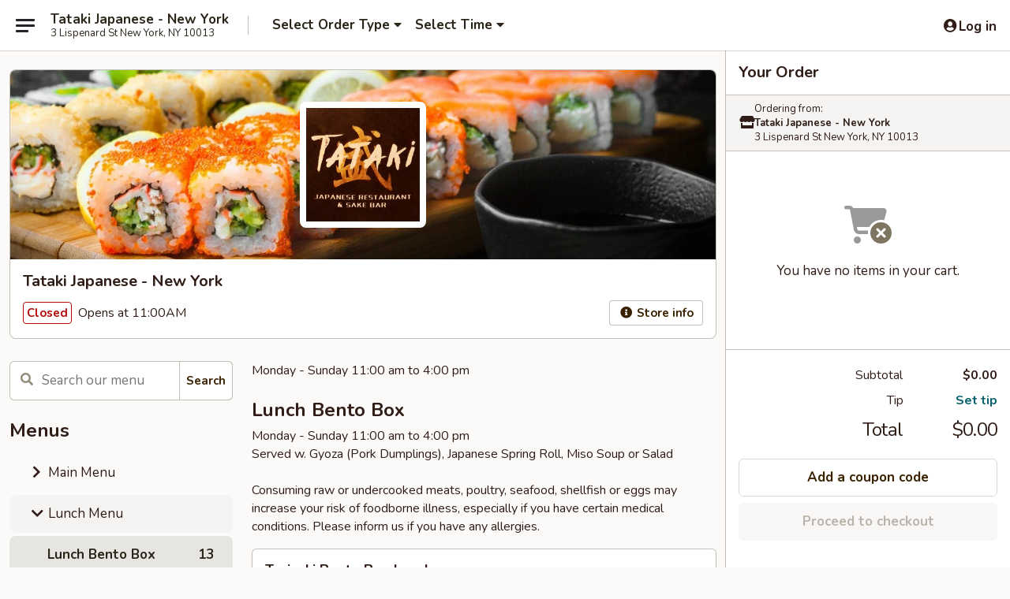

--- FILE ---
content_type: text/html; charset=UTF-8
request_url: https://www.tatakinewyork.com/order/lunch-menu/menu
body_size: 28568
content:
<!DOCTYPE html>

<html class="no-js css-scroll" lang="en">
	<head>
		<meta charset="utf-8" />
		<meta http-equiv="X-UA-Compatible" content="IE=edge,chrome=1" />

				<title>Tataki Japanese - New York | All Menu Items | Lunch Menu</title>
		<meta name="description" content="Order all menu items online from Tataki Japanese - New York for delivery and takeout. The best Japanese in New York, NY." />		<meta name="keywords" content="tataki japanese restaurant, tataki japanese, tataki, tataki new york, tataki menu, new york sushi delivery, new york japanese food, new york japanese restaurants, sushi delivery, new york sushi takeout, best sushi in new york, sushi restaurants in new york, japanese restaurants in new  york, sushi near me, japanese restaurants near me" />		<meta name="viewport" content="width=device-width, initial-scale=1.0">

		<meta property="og:type" content="website">
		<meta property="og:title" content="Tataki Japanese - New York | All Menu Items | Lunch Menu">
		<meta property="og:description" content="Order all menu items online from Tataki Japanese - New York for delivery and takeout. The best Japanese in New York, NY.">

		<meta name="twitter:card" content="summary_large_image">
		<meta name="twitter:title" content="Tataki Japanese - New York | All Menu Items | Lunch Menu">
		<meta name="twitter:description" content="Order all menu items online from Tataki Japanese - New York for delivery and takeout. The best Japanese in New York, NY.">
					<meta property="og:image" content="https://imagedelivery.net/9lr8zq_Jvl7h6OFWqEi9IA/16e52294-8159-4659-a56e-be4af3f6ef00/public" />
			<meta name="twitter:image" content="https://imagedelivery.net/9lr8zq_Jvl7h6OFWqEi9IA/16e52294-8159-4659-a56e-be4af3f6ef00/public" />
		
		<meta name="apple-mobile-web-app-status-bar-style" content="black">
		<meta name="mobile-web-app-capable" content="yes">
					<link rel="canonical" href="https://www.tatakinewyork.com/order/lunch-menu/menu"/>
						<link rel="shortcut icon" href="https://imagedelivery.net/9lr8zq_Jvl7h6OFWqEi9IA/60755cd0-e5a0-49ce-5861-362689e72a00/public" type="image/png" />
			
		<link type="text/css" rel="stylesheet" href="/min/g=css4.0&amp;1768421684" />
		<link rel="stylesheet" href="//ajax.googleapis.com/ajax/libs/jqueryui/1.10.1/themes/base/minified/jquery-ui.min.css" />
		<link href='//fonts.googleapis.com/css?family=Open+Sans:400italic,400,700' rel='stylesheet' type='text/css' />
		<script src="https://kit.fontawesome.com/a4edb6363d.js" crossorigin="anonymous"></script>

		<style>
								.home_hero, .menu_hero{ background-image: url(https://imagedelivery.net/9lr8zq_Jvl7h6OFWqEi9IA/0e3e25fc-ea25-404a-ab29-87d5056e4700/public); }
					@media
					(-webkit-min-device-pixel-ratio: 1.25),
					(min-resolution: 120dpi){
						/* Retina header*/
						.home_hero, .menu_hero{ background-image: url(https://imagedelivery.net/9lr8zq_Jvl7h6OFWqEi9IA/22862c8f-1624-422d-9d96-dc9a1042b100/public); }
					}
															/*body{  } */

					
		</style>

		
		<script type="text/javascript">
			var UrlTag = "tatakijapanesenewyork";
			var template = 'defaultv4';
			var formname = 'ordering3';
			var menulink = 'https://www.tatakinewyork.com/order/lunch-menu';
			var checkoutlink = 'https://www.tatakinewyork.com/checkout';
		</script>
		<script>
			/* http://writing.colin-gourlay.com/safely-using-ready-before-including-jquery/ */
			(function(w,d,u){w.readyQ=[];w.bindReadyQ=[];function p(x,y){if(x=="ready"){w.bindReadyQ.push(y);}else{w.readyQ.push(x);}};var a={ready:p,bind:p};w.$=w.jQuery=function(f){if(f===d||f===u){return a}else{p(f)}}})(window,document)
		</script>

		<script type="application/ld+json">{
    "@context": "http://schema.org",
    "@type": "Menu",
    "url": "https://www.tatakinewyork.com/order/lunch-menu",
    "mainEntityOfPage": "https://www.tatakinewyork.com/order/lunch-menu",
    "inLanguage": "English",
    "name": "Lunch Menu",
    "description": "Monday - Sunday 11:00 am to 4:00 pm",
    "hasMenuSection": [
        {
            "@type": "MenuSection",
            "url": "https://www.tatakinewyork.com/order/lunch-menu/menu",
            "name": "All Menu Items",
            "hasMenuItem": [
                {
                    "@type": "MenuItem",
                    "name": "Teriyaki Bento Box Lunch",
                    "url": "https://www.tatakinewyork.com/order/lunch-menu/menu",
                    "description": "Choice of Chicken / Salmon / Beef",
                    "offers": [
                        {
                            "@type": "Offer",
                            "price": "13.50",
                            "priceCurrency": "USD",
                            "eligibleQuantity": {
                                "@type": "QuantitativeValue",
                                "name": "Chicken"
                            }
                        },
                        {
                            "@type": "Offer",
                            "price": "14.95",
                            "priceCurrency": "USD",
                            "eligibleQuantity": {
                                "@type": "QuantitativeValue",
                                "name": "Salmon"
                            }
                        },
                        {
                            "@type": "Offer",
                            "price": "14.95",
                            "priceCurrency": "USD",
                            "eligibleQuantity": {
                                "@type": "QuantitativeValue",
                                "name": "Beef"
                            }
                        }
                    ]
                },
                {
                    "@type": "MenuItem",
                    "name": "Shrimp & Vegetable Tempura Bento Box Lunch",
                    "url": "https://www.tatakinewyork.com/order/lunch-menu/menu",
                    "offers": [
                        {
                            "@type": "Offer",
                            "price": "13.95",
                            "priceCurrency": "USD"
                        }
                    ]
                },
                {
                    "@type": "MenuItem",
                    "name": "Beef Negimaki Bento Box Lunch",
                    "url": "https://www.tatakinewyork.com/order/lunch-menu/menu",
                    "offers": [
                        {
                            "@type": "Offer",
                            "price": "13.95",
                            "priceCurrency": "USD"
                        }
                    ]
                },
                {
                    "@type": "MenuItem",
                    "name": "Katsu Bento Box Lunch",
                    "url": "https://www.tatakinewyork.com/order/lunch-menu/menu",
                    "description": "Choice of Fish / Pork / Chicken",
                    "offers": [
                        {
                            "@type": "Offer",
                            "price": "13.50",
                            "priceCurrency": "USD",
                            "eligibleQuantity": {
                                "@type": "QuantitativeValue",
                                "name": "Fish"
                            }
                        },
                        {
                            "@type": "Offer",
                            "price": "13.50",
                            "priceCurrency": "USD",
                            "eligibleQuantity": {
                                "@type": "QuantitativeValue",
                                "name": "Pork"
                            }
                        },
                        {
                            "@type": "Offer",
                            "price": "13.50",
                            "priceCurrency": "USD",
                            "eligibleQuantity": {
                                "@type": "QuantitativeValue",
                                "name": "Chicken"
                            }
                        }
                    ]
                },
                {
                    "@type": "MenuItem",
                    "name": "Vegetable & Tofu Bento Box Lunch",
                    "url": "https://www.tatakinewyork.com/order/lunch-menu/menu",
                    "offers": [
                        {
                            "@type": "Offer",
                            "price": "13.50",
                            "priceCurrency": "USD"
                        }
                    ]
                },
                {
                    "@type": "MenuItem",
                    "name": "Chicken Satay Bento Box Lunch",
                    "url": "https://www.tatakinewyork.com/order/lunch-menu/menu",
                    "description": "w. Spicy Peanut Sauce",
                    "offers": [
                        {
                            "@type": "Offer",
                            "price": "13.50",
                            "priceCurrency": "USD"
                        }
                    ]
                },
                {
                    "@type": "MenuItem",
                    "name": "Chicken Yakitori Bento Box Lunch",
                    "url": "https://www.tatakinewyork.com/order/lunch-menu/menu",
                    "offers": [
                        {
                            "@type": "Offer",
                            "price": "13.50",
                            "priceCurrency": "USD"
                        }
                    ]
                },
                {
                    "@type": "MenuItem",
                    "name": "Chicken Karaage Bento Box Lunch",
                    "url": "https://www.tatakinewyork.com/order/lunch-menu/menu",
                    "description": "Fried Chicken Cubes",
                    "offers": [
                        {
                            "@type": "Offer",
                            "price": "13.50",
                            "priceCurrency": "USD"
                        }
                    ]
                },
                {
                    "@type": "MenuItem",
                    "name": "Sashimi Bento Box Lunch",
                    "url": "https://www.tatakinewyork.com/order/lunch-menu/menu",
                    "description": "8pcs of Assorted Fish",
                    "offers": [
                        {
                            "@type": "Offer",
                            "price": "15.95",
                            "priceCurrency": "USD"
                        }
                    ]
                },
                {
                    "@type": "MenuItem",
                    "name": "Sushi A Bento Box Lunch",
                    "url": "https://www.tatakinewyork.com/order/lunch-menu/menu",
                    "description": "3 pcs California, 4 pcs Sushi (Salmon, Tuna, Kani, White Fish)",
                    "offers": [
                        {
                            "@type": "Offer",
                            "price": "14.50",
                            "priceCurrency": "USD"
                        }
                    ]
                },
                {
                    "@type": "MenuItem",
                    "name": "Sushi B Bento Box Lunch",
                    "url": "https://www.tatakinewyork.com/order/lunch-menu/menu",
                    "description": "3 pcs California, 4 pcs Sushi (2 Yellowtail & 2 Tuna)",
                    "offers": [
                        {
                            "@type": "Offer",
                            "price": "14.50",
                            "priceCurrency": "USD"
                        }
                    ]
                },
                {
                    "@type": "MenuItem",
                    "name": "Unaju Bento Box Lunch",
                    "url": "https://www.tatakinewyork.com/order/lunch-menu/menu",
                    "description": "Broiled Eel Over Rice w. Japanese Pickles",
                    "offers": [
                        {
                            "@type": "Offer",
                            "price": "14.95",
                            "priceCurrency": "USD"
                        }
                    ]
                },
                {
                    "@type": "MenuItem",
                    "name": "Vegetarian Sushi Bento Box Lunch",
                    "url": "https://www.tatakinewyork.com/order/lunch-menu/menu",
                    "description": "5pcs Vegetable Sushi & 1 Avocado Roll",
                    "offers": [
                        {
                            "@type": "Offer",
                            "price": "12.95",
                            "priceCurrency": "USD"
                        }
                    ]
                },
                {
                    "@type": "MenuItem",
                    "name": "Any 2 Rolls Lunch",
                    "url": "https://www.tatakinewyork.com/order/lunch-menu/menu",
                    "offers": [
                        {
                            "@type": "Offer",
                            "price": "14.50",
                            "priceCurrency": "USD"
                        }
                    ]
                },
                {
                    "@type": "MenuItem",
                    "name": "Any 3 Rolls Lunch",
                    "url": "https://www.tatakinewyork.com/order/lunch-menu/menu",
                    "offers": [
                        {
                            "@type": "Offer",
                            "price": "16.50",
                            "priceCurrency": "USD"
                        }
                    ]
                },
                {
                    "@type": "MenuItem",
                    "name": "Chicken Udon",
                    "url": "https://www.tatakinewyork.com/order/lunch-menu/menu",
                    "offers": [
                        {
                            "@type": "Offer",
                            "price": "12.95",
                            "priceCurrency": "USD",
                            "eligibleQuantity": {
                                "@type": "QuantitativeValue",
                                "name": "Lunch"
                            }
                        }
                    ]
                },
                {
                    "@type": "MenuItem",
                    "name": "Shrimp Tempura Udon",
                    "url": "https://www.tatakinewyork.com/order/lunch-menu/menu",
                    "offers": [
                        {
                            "@type": "Offer",
                            "price": "13.95",
                            "priceCurrency": "USD",
                            "eligibleQuantity": {
                                "@type": "QuantitativeValue",
                                "name": "Lunch"
                            }
                        }
                    ]
                },
                {
                    "@type": "MenuItem",
                    "name": "Chicken Ramen",
                    "url": "https://www.tatakinewyork.com/order/lunch-menu/menu",
                    "offers": [
                        {
                            "@type": "Offer",
                            "price": "12.95",
                            "priceCurrency": "USD",
                            "eligibleQuantity": {
                                "@type": "QuantitativeValue",
                                "name": "Lunch"
                            }
                        }
                    ]
                },
                {
                    "@type": "MenuItem",
                    "name": "Shrimp Tempura Ramen",
                    "url": "https://www.tatakinewyork.com/order/lunch-menu/menu",
                    "offers": [
                        {
                            "@type": "Offer",
                            "price": "13.95",
                            "priceCurrency": "USD",
                            "eligibleQuantity": {
                                "@type": "QuantitativeValue",
                                "name": "Lunch"
                            }
                        }
                    ]
                },
                {
                    "@type": "MenuItem",
                    "name": "Spicy Udon",
                    "url": "https://www.tatakinewyork.com/order/lunch-menu/menu",
                    "description": "Shrimp, Chicken, Vegetable & Egg",
                    "offers": [
                        {
                            "@type": "Offer",
                            "price": "14.50",
                            "priceCurrency": "USD",
                            "eligibleQuantity": {
                                "@type": "QuantitativeValue",
                                "name": "Lunch"
                            }
                        }
                    ]
                },
                {
                    "@type": "MenuItem",
                    "name": "Spicy Ramen",
                    "url": "https://www.tatakinewyork.com/order/lunch-menu/menu",
                    "description": "Shrimp, Chicken, Vegetable & Egg",
                    "offers": [
                        {
                            "@type": "Offer",
                            "price": "14.50",
                            "priceCurrency": "USD",
                            "eligibleQuantity": {
                                "@type": "QuantitativeValue",
                                "name": "Lunch"
                            }
                        }
                    ]
                },
                {
                    "@type": "MenuItem",
                    "name": "Vegetable Tofu Pad Thai",
                    "url": "https://www.tatakinewyork.com/order/lunch-menu/menu",
                    "offers": [
                        {
                            "@type": "Offer",
                            "price": "12.95",
                            "priceCurrency": "USD",
                            "eligibleQuantity": {
                                "@type": "QuantitativeValue",
                                "name": "Lunch"
                            }
                        }
                    ]
                },
                {
                    "@type": "MenuItem",
                    "name": "Chicken Pad Thai",
                    "url": "https://www.tatakinewyork.com/order/lunch-menu/menu",
                    "offers": [
                        {
                            "@type": "Offer",
                            "price": "13.50",
                            "priceCurrency": "USD",
                            "eligibleQuantity": {
                                "@type": "QuantitativeValue",
                                "name": "Lunch"
                            }
                        }
                    ]
                },
                {
                    "@type": "MenuItem",
                    "name": "Shrimp Pad Thai",
                    "url": "https://www.tatakinewyork.com/order/lunch-menu/menu",
                    "offers": [
                        {
                            "@type": "Offer",
                            "price": "14.50",
                            "priceCurrency": "USD",
                            "eligibleQuantity": {
                                "@type": "QuantitativeValue",
                                "name": "Lunch"
                            }
                        }
                    ]
                },
                {
                    "@type": "MenuItem",
                    "name": "Chicken Brown Lunch Platter",
                    "url": "https://www.tatakinewyork.com/order/lunch-menu/menu",
                    "description": "w. Brown Rice & Vegetable, Teriyaki Sauce",
                    "offers": [
                        {
                            "@type": "Offer",
                            "price": "12.50",
                            "priceCurrency": "USD"
                        }
                    ]
                },
                {
                    "@type": "MenuItem",
                    "name": "Salmon Brown Lunch Platter",
                    "url": "https://www.tatakinewyork.com/order/lunch-menu/menu",
                    "description": "w. Brown Rice & Vegetable, Teriyaki Sauce",
                    "offers": [
                        {
                            "@type": "Offer",
                            "price": "13.50",
                            "priceCurrency": "USD"
                        }
                    ]
                },
                {
                    "@type": "MenuItem",
                    "name": "Japanese Soda  Yuzu-shu",
                    "url": "https://www.tatakinewyork.com/order/lunch-menu/menu",
                    "description": "100% Japanese yuzu citrus from Shikoku region Japan Same natural taste as yuzu liqueur but without the alcohol. No added flavors, coloring agents, nor acidulants.",
                    "offers": [
                        {
                            "@type": "Offer",
                            "price": "3.95",
                            "priceCurrency": "USD"
                        }
                    ]
                },
                {
                    "@type": "MenuItem",
                    "name": "Fresh Lemonade",
                    "url": "https://www.tatakinewyork.com/order/lunch-menu/menu",
                    "offers": [
                        {
                            "@type": "Offer",
                            "price": "5.00",
                            "priceCurrency": "USD"
                        }
                    ]
                },
                {
                    "@type": "MenuItem",
                    "name": "Thai Iced Coffee",
                    "url": "https://www.tatakinewyork.com/order/lunch-menu/menu",
                    "description": "w. Milk",
                    "offers": [
                        {
                            "@type": "Offer",
                            "price": "5.00",
                            "priceCurrency": "USD"
                        }
                    ]
                },
                {
                    "@type": "MenuItem",
                    "name": "Thai Iced Tea",
                    "url": "https://www.tatakinewyork.com/order/lunch-menu/menu",
                    "description": "w. Milk",
                    "offers": [
                        {
                            "@type": "Offer",
                            "price": "5.00",
                            "priceCurrency": "USD"
                        }
                    ]
                },
                {
                    "@type": "MenuItem",
                    "name": "Yuzu Lemonade",
                    "url": "https://www.tatakinewyork.com/order/lunch-menu/menu",
                    "offers": [
                        {
                            "@type": "Offer",
                            "price": "7.00",
                            "priceCurrency": "USD"
                        }
                    ]
                },
                {
                    "@type": "MenuItem",
                    "name": "Soda",
                    "url": "https://www.tatakinewyork.com/order/lunch-menu/menu",
                    "offers": [
                        {
                            "@type": "Offer",
                            "price": "2.50",
                            "priceCurrency": "USD",
                            "eligibleQuantity": {
                                "@type": "QuantitativeValue",
                                "name": "Coke"
                            }
                        },
                        {
                            "@type": "Offer",
                            "price": "2.50",
                            "priceCurrency": "USD",
                            "eligibleQuantity": {
                                "@type": "QuantitativeValue",
                                "name": "Diet Coke"
                            }
                        },
                        {
                            "@type": "Offer",
                            "price": "2.50",
                            "priceCurrency": "USD",
                            "eligibleQuantity": {
                                "@type": "QuantitativeValue",
                                "name": "Sprite"
                            }
                        },
                        {
                            "@type": "Offer",
                            "price": "2.50",
                            "priceCurrency": "USD",
                            "eligibleQuantity": {
                                "@type": "QuantitativeValue",
                                "name": "Ginger Ale"
                            }
                        }
                    ]
                },
                {
                    "@type": "MenuItem",
                    "name": "Water",
                    "url": "https://www.tatakinewyork.com/order/lunch-menu/menu",
                    "offers": [
                        {
                            "@type": "Offer",
                            "price": "2.50",
                            "priceCurrency": "USD"
                        }
                    ]
                },
                {
                    "@type": "MenuItem",
                    "name": "Ice Green Tea",
                    "url": "https://www.tatakinewyork.com/order/lunch-menu/menu",
                    "offers": [
                        {
                            "@type": "Offer",
                            "price": "5.00",
                            "priceCurrency": "USD"
                        }
                    ]
                },
                {
                    "@type": "MenuItem",
                    "name": "Ice Cream",
                    "url": "https://www.tatakinewyork.com/order/lunch-menu/menu",
                    "offers": [
                        {
                            "@type": "Offer",
                            "price": "4.95",
                            "priceCurrency": "USD",
                            "eligibleQuantity": {
                                "@type": "QuantitativeValue",
                                "name": "Vanilla"
                            }
                        },
                        {
                            "@type": "Offer",
                            "price": "4.95",
                            "priceCurrency": "USD",
                            "eligibleQuantity": {
                                "@type": "QuantitativeValue",
                                "name": "Green Tea"
                            }
                        }
                    ]
                },
                {
                    "@type": "MenuItem",
                    "name": "Mochi Ice Cream",
                    "url": "https://www.tatakinewyork.com/order/lunch-menu/menu",
                    "description": "2 pcs of Ice Cream Coated with Rice Dough",
                    "offers": [
                        {
                            "@type": "Offer",
                            "price": "5.00",
                            "priceCurrency": "USD",
                            "eligibleQuantity": {
                                "@type": "QuantitativeValue",
                                "name": "Green Tea"
                            }
                        },
                        {
                            "@type": "Offer",
                            "price": "5.00",
                            "priceCurrency": "USD",
                            "eligibleQuantity": {
                                "@type": "QuantitativeValue",
                                "name": "Vanilla"
                            }
                        }
                    ]
                },
                {
                    "@type": "MenuItem",
                    "name": "Fried Ice Cream",
                    "url": "https://www.tatakinewyork.com/order/lunch-menu/menu",
                    "offers": [
                        {
                            "@type": "Offer",
                            "price": "6.95",
                            "priceCurrency": "USD",
                            "eligibleQuantity": {
                                "@type": "QuantitativeValue",
                                "name": "Vanilla"
                            }
                        },
                        {
                            "@type": "Offer",
                            "price": "6.95",
                            "priceCurrency": "USD",
                            "eligibleQuantity": {
                                "@type": "QuantitativeValue",
                                "name": "Green Tea"
                            }
                        }
                    ]
                },
                {
                    "@type": "MenuItem",
                    "name": "Fried Banana w. Honey",
                    "url": "https://www.tatakinewyork.com/order/lunch-menu/menu",
                    "offers": [
                        {
                            "@type": "Offer",
                            "price": "6.95",
                            "priceCurrency": "USD"
                        }
                    ]
                }
            ]
        }
    ]
}</script>
<!-- Google Tag Manager -->
<script>
	window.dataLayer = window.dataLayer || [];
	let data = {
		account: 'tatakijapanesenewyork',
		context: 'direct',
		templateVersion: 4,
		rid: 66	}
		dataLayer.push(data);
	(function(w,d,s,l,i){w[l]=w[l]||[];w[l].push({'gtm.start':
		new Date().getTime(),event:'gtm.js'});var f=d.getElementsByTagName(s)[0],
		j=d.createElement(s),dl=l!='dataLayer'?'&l='+l:'';j.async=true;j.src=
		'https://www.googletagmanager.com/gtm.js?id='+i+dl;f.parentNode.insertBefore(j,f);
		})(window,document,'script','dataLayer','GTM-K9P93M');

	function gtag() { dataLayer.push(arguments); }
</script>

			<script async src="https://www.googletagmanager.com/gtag/js?id=G-PTCTSBMFWP"></script>
	
	<script>
		
		gtag('js', new Date());

		
					gtag('config', "G-PTCTSBMFWP");
			</script>
		<link href="https://fonts.googleapis.com/css?family=Open+Sans:400,600,700|Nunito:400,700" rel="stylesheet" />
	</head>

	<body
		data-event-on:customer_registered="window.location.reload()"
		data-event-on:customer_logged_in="window.location.reload()"
		data-event-on:customer_logged_out="window.location.reload()"
	>
		<a class="skip-to-content-link" href="#main">Skip to content</a>
				<!-- Google Tag Manager (noscript) -->
		<noscript><iframe src="https://www.googletagmanager.com/ns.html?id=GTM-K9P93M" height="0" width="0" style="display:none;visibility:hidden"></iframe></noscript>
		<!-- End Google Tag Manager (noscript) -->
						<!-- wrapper starts -->
		<div class="wrapper">
			<div style="grid-area: header-announcements">
				<div id="upgradeBrowserBanner" class="alert alert-warning mb-0 rounded-0 py-4" style="display:none;">
	<div class="alert-icon"><i class="fas fa-warning" aria-hidden="true"></i></div>
	<div>
		<strong>We're sorry, but the Web browser you are using is not supported.</strong> <br/> Please upgrade your browser or try a different one to use this Website. Supported browsers include:<br/>
		<ul class="list-unstyled">
			<li class="mt-2"><a href="https://www.google.com/chrome" target="_blank" rel="noopener noreferrer" class="simple-link"><i class="fab fa-chrome"></i> Chrome</a></li>
			<li class="mt-2"><a href="https://www.mozilla.com/firefox/upgrade.html" target="_blank" rel="noopener noreferrer" class="simple-link"><i class="fab fa-firefox"></i> Firefox</a></li>
			<li class="mt-2"><a href="https://www.microsoft.com/en-us/windows/microsoft-edge" target="_blank" rel="noopener noreferrer" class="simple-link"><i class="fab fa-edge"></i> Edge</a></li>
			<li class="mt-2"><a href="http://www.apple.com/safari/" target="_blank" rel="noopener noreferrer" class="simple-link"><i class="fab fa-safari"></i> Safari</a></li>
		</ul>
	</div>
</div>
<script>
	var ua = navigator.userAgent;
	var match = ua.match(/Firefox\/([0-9]+)\./);
	var firefoxVersion = match ? parseInt(match[1]) : 1000;
	var match = ua.match(/Chrome\/([0-9]+)\./);
	var chromeVersion = match ? parseInt(match[1]) : 1000;
	var isIE = ua.indexOf('MSIE') > -1 || ua.indexOf('Trident') > -1;
	var upgradeBrowserBanner = document.getElementById('upgradeBrowserBanner');
	var isMatchesSupported = typeof(upgradeBrowserBanner.matches)!="undefined";
	var isEntriesSupported = typeof(Object.entries)!="undefined";
	//Safari version is verified with isEntriesSupported
	if (isIE || !isMatchesSupported || !isEntriesSupported || firefoxVersion <= 46 || chromeVersion <= 53) {
		upgradeBrowserBanner.style.display = 'flex';
	}
</script>				
				<!-- get closed sign if applicable. -->
				
				
							</div>

						<div class="headerAndWtype" style="grid-area: header">
				<!-- Header Starts -->
				<header class="header">
										<div class="d-flex flex-column align-items-start flex-md-row align-items-md-center">
												<div class="logo_name_alt flex-shrink-0 d-flex align-items-center align-self-stretch pe-6 pe-md-0">
							
	<button
		type="button"
		class="eds_button btn btn-outline eds_button--shape-default eds_menu_button"
		data-bs-toggle="offcanvas" data-bs-target="#side-menu" aria-controls="side-menu" aria-label="Main menu"	><span aria-hidden="true"></span> <span aria-hidden="true"></span> <span aria-hidden="true"></span></button>

	
							<div class="d-flex flex-column align-items-center mx-auto align-items-md-start mx-md-0">
								<a
									class="eds-display-text-title-xs text-truncate title-container"
									href="https://www.tatakinewyork.com"
								>
									Tataki Japanese - New York								</a>

																	<span class="eds-copy-text-s-regular text-center text-md-start address-container" title="3 Lispenard St New York, NY 10013">
										3 Lispenard St New York, NY 10013									</span>
															</div>
						</div>

																			<div class="eds-display-text-title-s d-none d-md-block border-start mx-4" style="width: 0">&nbsp;</div>

							<div class="header_order_options d-flex align-items-center  w-100 p-2p5 p-md-0">
																<div class="what">
									<button
	type="button"
	class="border-0 bg-transparent text-start"
	data-bs-toggle="modal"
	data-bs-target="#modal-order-options"
	aria-expanded="false"
	style="min-height: 44px"
>
	<div class="d-flex align-items-baseline gap-2">
		<div class="otype-name-label eds-copy-text-l-bold text-truncate" style="flex: 1" data-order-type-label>
			Select Order Type		</div>

		<i class="fa fa-fw fa-caret-down"></i>
	</div>

	<div
		class="otype-picker-label otype-address-label eds-interface-text-m-regular text-truncate hidden"
	>
			</div>
</button>

<script>
	$(function() {
		var $autoCompleteInputs = $('[data-autocomplete-address]');
		if ($autoCompleteInputs && $autoCompleteInputs.length) {
			$autoCompleteInputs.each(function() {
				let $input = $(this);
				let $deliveryAddressContainer = $input.parents('.deliveryAddressContainer').first();
				$input.autocomplete({
					source   : addressAC,
					minLength: 3,
					delay    : 300,
					select   : function(event, ui) {
						$.getJSON('/' + UrlTag + '/?form=addresslookup', {
							id: ui.item.id,
						}, function(data) {
							let location = data
							if (location.address.street.endsWith('Trl')) {
								location.address.street = location.address.street.replace('Trl', 'Trail')
							}
							let autoCompleteSuccess = $input.data('autocomplete-success');
							if (autoCompleteSuccess) {
								let autoCompleteSuccessFunction = window[autoCompleteSuccess];
								if (typeof autoCompleteSuccessFunction == "function") {
									autoCompleteSuccessFunction(location);
								}
							}

							let address = location.address

							$('#add-address-city, [data-autocompleted-city]').val(address.city)
							$('#add-address-state, [data-autocompleted-state]').val(address.stateCode)
							$('#add-address-zip, [data-autocompleted-zip]').val(address.postalCode)
							$('#add-address-latitude, [data-autocompleted-latitude]').val(location.position.lat)
							$('#add-address-longitude, [data-autocompleted-longitude]').val(location.position.lng)
							let streetAddress = (address.houseNumber || '') + ' ' + (address.street || '');
							$('#street-address-1, [data-autocompleted-street-address]').val(streetAddress)
							validateAddress($deliveryAddressContainer);
						})
					},
				})
				$input.attr('autocomplete', 'street-address')
			});
		}

		// autocomplete using Address autocomplete
		// jquery autocomplete needs 2 fields: title and value
		// id holds the LocationId which can be used at a later stage to get the coordinate of the selected choice
		function addressAC(query, callback) {
			//we don't actually want to search until they've entered the street number and at least one character
			words = query.term.trim().split(' ')
			if (words.length < 2) {
				return false
			}

			$.getJSON('/' + UrlTag + '/?form=addresssuggest', { q: query.term }, function(data) {
				var addresses = data.items
				addresses = addresses.map(addr => {
					if ((addr.address.label || '').endsWith('Trl')) {
						addr.address.label = addr.address.label.replace('Trl', 'Trail')
					}
					let streetAddress = (addr.address.label || '')
					return {
						label: streetAddress,
						value: streetAddress,
						id   : addr.id,
					}
				})

				return callback(addresses)
			})
		}

				$('[data-address-from-current-loc]').on('click', function(e) {
			let $streetAddressContainer = $(this).parents('.street-address-container').first();
			let $deliveryAddressContainer = $(this).parents('.deliveryAddressContainer').first();
			e.preventDefault();
			if(navigator.geolocation) {
				navigator.geolocation.getCurrentPosition(position => {
					$.getJSON('/' + UrlTag + '/?form=addresssuggest', {
						at: position.coords.latitude + "," + position.coords.longitude
					}, function(data) {
						let location = data.items[0];
						let address = location.address
						$streetAddressContainer.find('.input-street-address').val((address.houseNumber ? address.houseNumber : '') + ' ' + (address.street ? address.street : ''));
						$('#add-address-city').val(address.city ? address.city : '');
						$('#add-address-state').val(address.state ? address.state : '');
						$('#add-address-zip').val(address.postalCode ? address.postalCode : '');
						$('#add-address-latitude').val(location.position.lat ? location.position.lat : '');
						$('#add-address-longitude').val(location.position.lng ? location.position.lng : '');
						validateAddress($deliveryAddressContainer, 0);
					});
				});
			} else {
				alert("Geolocation is not supported by this browser!");
			}
		});
	});

	function autoCompleteSuccess(location)
	{
		if (location && location.address) {
			let address = location.address

			let streetAddress = (address.houseNumber || '') + ' ' + (address.street || '');
			$.ajax({
				url: '/' + UrlTag + '/?form=saveformfields',
				data: {
					'param_full~address_s_n_255': streetAddress + ', ' + address.city + ', ' + address.state,
					'param_street~address_s_n_255': streetAddress,
					'param_city_s_n_90': address.city,
					'param_state_s_n_2': address.state,
					'param_zip~code_z_n_10': address.postalCode,
				}
			});
		}
	}
</script>
								</div>

																									<div class="when showcheck_parent">
																				<div class="ordertimetypes ">
	<button
		type="button"
		class="border-0 bg-transparent text-start loadable-content"
		data-bs-toggle="modal"
		data-bs-target="#modal-order-time"
		aria-expanded="false"
		style="min-height: 44px"
		data-change-label-to-later-date
	>
		<div class="d-flex align-items-baseline gap-2">
			<div class="eds-copy-text-l-bold text-truncate flex-fill" data-otype-time-day>
								Select Time			</div>

			<i class="fa fa-fw fa-caret-down"></i>
		</div>

		<div
			class="otype-picker-label otype-picker-time eds-interface-text-m-regular text-truncate hidden"
			data-otype-time
		>
			Later		</div>
	</button>
</div>
									</div>
															</div>
						
												<div class="position-absolute top-0 end-0 pe-2 py-2p5">
							
	<div id="login-status" >
					
	<button
		type="button"
		class="eds_button btn btn-outline eds_button--shape-default px-2 text-nowrap"
		aria-label="Log in" style="color: currentColor" data-bs-toggle="modal" data-bs-target="#login-modal"	><i
		class="eds_icon fa fa-lg fa-fw fa-user-circle d-block d-lg-none"
		style="font-family: &quot;Font Awesome 5 Pro&quot;; "	></i>

	 <div class="d-none d-lg-flex align-items-baseline gap-2">
	<i
		class="eds_icon fa fa-fw fa-user-circle"
		style="font-family: &quot;Font Awesome 5 Pro&quot;; "	></i>

	<div class="profile-container text-truncate">Log in</div></div></button>

				</div>

							</div>
					</div>

															
	<aside		data-eds-id="696a2f842fc08"
		class="eds_side_menu offcanvas offcanvas-start text-dark "
		tabindex="-1"
				id="side-menu" data-event-on:menu_selected="this.dispatchEvent(new CustomEvent('eds.hide'))" data-event-on:category_selected="this.dispatchEvent(new CustomEvent('eds.hide'))"	>
		
		<div class="eds_side_menu-body offcanvas-body d-flex flex-column p-0 css-scroll">
										<div
					class="eds_side_menu-close position-absolute top-0 end-0 pt-3 pe-3 "
					style="z-index: 1"
				>
					
	<button
		type="button"
		class="eds_button btn btn-outline-secondary eds_button--shape-circle"
		data-bs-dismiss="offcanvas" data-bs-target="[data-eds-id=&quot;696a2f842fc08&quot;]" aria-label="Close"	><i
		class="eds_icon fa fa-fw fa-close"
		style="font-family: &quot;Font Awesome 5 Pro&quot;; "	></i></button>

					</div>
			
			<div class="restaurant-info border-bottom border-light p-3">
							<p class="eds-display-text-title-xs mb-0 me-2 pe-4">Tataki Japanese - New York</p>

			<div class="eds-copy-text-s-regular me-2 pe-4">
			3 Lispenard St New York, NY 10013		</div>
						</div>

																	
	<div class="border-bottom border-light p-3">
					<h2 class="eds-display-text-title-m m-0 pb-3">
				Menus			</h2>
		
		
			<details
				class="eds_list eds_list--border-none" open				data-menu-id="9068"
									data-event-on:document_ready="this.open = localStorage.getItem('menu-open-9068') !== 'false'"
										onclick="localStorage.setItem('menu-open-9068', !this.open)"
							>
									<summary
						class="eds_list-item eds-copy-text-l-regular list-unstyled rounded-3 mb-1 px-3 px-lg-4 py-2p5 "
						data-event-on:category_pinned="(category) => $(this).toggleClass('active', category.menuId === '9068')"
						tabindex="0"
					>
						
	<i
		class="eds_icon fas fa-fw fa-chevron-right"
		style="font-family: &quot;Font Awesome 5 Pro&quot;; "	></i>

	 Main Menu					</summary>
				
																		
									<a
						class="eds_list-item eds-copy-text-l-regular list-unstyled rounded-3 mb-1 px-3 px-lg-4 py-2p5 ps-5 ps-lg-5 d-flex "
						data-event-on:category_pinned="(category) => $(this).toggleClass('active', category.id === '109676')"
						href="https://www.tatakinewyork.com/order/main-menu/soup"
						onclick="if (!event.ctrlKey) {
							const currentMenuIsActive = false || $(this).closest('details').find('summary').hasClass('active');
							if (currentMenuIsActive) {
								app.event.emit('category_selected', { id: '109676' });
							} else {
								app.event.emit('menu_selected', { menu_id: '9068', menu_description: &quot;&quot;, category_id: '109676' });
							}
															return false;
													}"
					>
						Soup													<span class="ms-auto">7</span>
											</a>
									<a
						class="eds_list-item eds-copy-text-l-regular list-unstyled rounded-3 mb-1 px-3 px-lg-4 py-2p5 ps-5 ps-lg-5 d-flex "
						data-event-on:category_pinned="(category) => $(this).toggleClass('active', category.id === '109677')"
						href="https://www.tatakinewyork.com/order/main-menu/salads"
						onclick="if (!event.ctrlKey) {
							const currentMenuIsActive = false || $(this).closest('details').find('summary').hasClass('active');
							if (currentMenuIsActive) {
								app.event.emit('category_selected', { id: '109677' });
							} else {
								app.event.emit('menu_selected', { menu_id: '9068', menu_description: &quot;&quot;, category_id: '109677' });
							}
															return false;
													}"
					>
						Salads													<span class="ms-auto">7</span>
											</a>
									<a
						class="eds_list-item eds-copy-text-l-regular list-unstyled rounded-3 mb-1 px-3 px-lg-4 py-2p5 ps-5 ps-lg-5 d-flex "
						data-event-on:category_pinned="(category) => $(this).toggleClass('active', category.id === '212191')"
						href="https://www.tatakinewyork.com/order/main-menu/naruto-roll"
						onclick="if (!event.ctrlKey) {
							const currentMenuIsActive = false || $(this).closest('details').find('summary').hasClass('active');
							if (currentMenuIsActive) {
								app.event.emit('category_selected', { id: '212191' });
							} else {
								app.event.emit('menu_selected', { menu_id: '9068', menu_description: &quot;&quot;, category_id: '212191' });
							}
															return false;
													}"
					>
						Naruto Roll													<span class="ms-auto">3</span>
											</a>
									<a
						class="eds_list-item eds-copy-text-l-regular list-unstyled rounded-3 mb-1 px-3 px-lg-4 py-2p5 ps-5 ps-lg-5 d-flex "
						data-event-on:category_pinned="(category) => $(this).toggleClass('active', category.id === '109674')"
						href="https://www.tatakinewyork.com/order/main-menu/appetizers-from-sushi-bar"
						onclick="if (!event.ctrlKey) {
							const currentMenuIsActive = false || $(this).closest('details').find('summary').hasClass('active');
							if (currentMenuIsActive) {
								app.event.emit('category_selected', { id: '109674' });
							} else {
								app.event.emit('menu_selected', { menu_id: '9068', menu_description: &quot;&quot;, category_id: '109674' });
							}
															return false;
													}"
					>
						Appetizers from Sushi Bar													<span class="ms-auto">12</span>
											</a>
									<a
						class="eds_list-item eds-copy-text-l-regular list-unstyled rounded-3 mb-1 px-3 px-lg-4 py-2p5 ps-5 ps-lg-5 d-flex "
						data-event-on:category_pinned="(category) => $(this).toggleClass('active', category.id === '109672')"
						href="https://www.tatakinewyork.com/order/main-menu/vegetarian-appetizers"
						onclick="if (!event.ctrlKey) {
							const currentMenuIsActive = false || $(this).closest('details').find('summary').hasClass('active');
							if (currentMenuIsActive) {
								app.event.emit('category_selected', { id: '109672' });
							} else {
								app.event.emit('menu_selected', { menu_id: '9068', menu_description: &quot;&quot;, category_id: '109672' });
							}
															return false;
													}"
					>
						Vegetarian Appetizers													<span class="ms-auto">7</span>
											</a>
									<a
						class="eds_list-item eds-copy-text-l-regular list-unstyled rounded-3 mb-1 px-3 px-lg-4 py-2p5 ps-5 ps-lg-5 d-flex "
						data-event-on:category_pinned="(category) => $(this).toggleClass('active', category.id === '109267')"
						href="https://www.tatakinewyork.com/order/main-menu/appetizers-from-kitchen"
						onclick="if (!event.ctrlKey) {
							const currentMenuIsActive = false || $(this).closest('details').find('summary').hasClass('active');
							if (currentMenuIsActive) {
								app.event.emit('category_selected', { id: '109267' });
							} else {
								app.event.emit('menu_selected', { menu_id: '9068', menu_description: &quot;&quot;, category_id: '109267' });
							}
															return false;
													}"
					>
						Appetizers from Kitchen													<span class="ms-auto">13</span>
											</a>
									<a
						class="eds_list-item eds-copy-text-l-regular list-unstyled rounded-3 mb-1 px-3 px-lg-4 py-2p5 ps-5 ps-lg-5 d-flex "
						data-event-on:category_pinned="(category) => $(this).toggleClass('active', category.id === '109687')"
						href="https://www.tatakinewyork.com/order/main-menu/kitchen-entres"
						onclick="if (!event.ctrlKey) {
							const currentMenuIsActive = false || $(this).closest('details').find('summary').hasClass('active');
							if (currentMenuIsActive) {
								app.event.emit('category_selected', { id: '109687' });
							} else {
								app.event.emit('menu_selected', { menu_id: '9068', menu_description: &quot;&quot;, category_id: '109687' });
							}
															return false;
													}"
					>
						Kitchen Entrées													<span class="ms-auto">14</span>
											</a>
									<a
						class="eds_list-item eds-copy-text-l-regular list-unstyled rounded-3 mb-1 px-3 px-lg-4 py-2p5 ps-5 ps-lg-5 d-flex "
						data-event-on:category_pinned="(category) => $(this).toggleClass('active', category.id === '109684')"
						href="https://www.tatakinewyork.com/order/main-menu/fried-noodle"
						onclick="if (!event.ctrlKey) {
							const currentMenuIsActive = false || $(this).closest('details').find('summary').hasClass('active');
							if (currentMenuIsActive) {
								app.event.emit('category_selected', { id: '109684' });
							} else {
								app.event.emit('menu_selected', { menu_id: '9068', menu_description: &quot;&quot;, category_id: '109684' });
							}
															return false;
													}"
					>
						Fried Noodle													<span class="ms-auto">3</span>
											</a>
									<a
						class="eds_list-item eds-copy-text-l-regular list-unstyled rounded-3 mb-1 px-3 px-lg-4 py-2p5 ps-5 ps-lg-5 d-flex "
						data-event-on:category_pinned="(category) => $(this).toggleClass('active', category.id === '109678')"
						href="https://www.tatakinewyork.com/order/main-menu/noodle-soup-1"
						onclick="if (!event.ctrlKey) {
							const currentMenuIsActive = false || $(this).closest('details').find('summary').hasClass('active');
							if (currentMenuIsActive) {
								app.event.emit('category_selected', { id: '109678' });
							} else {
								app.event.emit('menu_selected', { menu_id: '9068', menu_description: &quot;&quot;, category_id: '109678' });
							}
															return false;
													}"
					>
						Noodle Soup													<span class="ms-auto">5</span>
											</a>
									<a
						class="eds_list-item eds-copy-text-l-regular list-unstyled rounded-3 mb-1 px-3 px-lg-4 py-2p5 ps-5 ps-lg-5 d-flex "
						data-event-on:category_pinned="(category) => $(this).toggleClass('active', category.id === '109689')"
						href="https://www.tatakinewyork.com/order/main-menu/asian-plate"
						onclick="if (!event.ctrlKey) {
							const currentMenuIsActive = false || $(this).closest('details').find('summary').hasClass('active');
							if (currentMenuIsActive) {
								app.event.emit('category_selected', { id: '109689' });
							} else {
								app.event.emit('menu_selected', { menu_id: '9068', menu_description: &quot;&quot;, category_id: '109689' });
							}
															return false;
													}"
					>
						Asian Plate													<span class="ms-auto">5</span>
											</a>
									<a
						class="eds_list-item eds-copy-text-l-regular list-unstyled rounded-3 mb-1 px-3 px-lg-4 py-2p5 ps-5 ps-lg-5 d-flex "
						data-event-on:category_pinned="(category) => $(this).toggleClass('active', category.id === '109688')"
						href="https://www.tatakinewyork.com/order/main-menu/bento-box-combination-1"
						onclick="if (!event.ctrlKey) {
							const currentMenuIsActive = false || $(this).closest('details').find('summary').hasClass('active');
							if (currentMenuIsActive) {
								app.event.emit('category_selected', { id: '109688' });
							} else {
								app.event.emit('menu_selected', { menu_id: '9068', menu_description: &quot;&quot;, category_id: '109688' });
							}
															return false;
													}"
					>
						Bento Box Combination													<span class="ms-auto">4</span>
											</a>
									<a
						class="eds_list-item eds-copy-text-l-regular list-unstyled rounded-3 mb-1 px-3 px-lg-4 py-2p5 ps-5 ps-lg-5 d-flex "
						data-event-on:category_pinned="(category) => $(this).toggleClass('active', category.id === '109680')"
						href="https://www.tatakinewyork.com/order/main-menu/sushi-or-sashimi-a-la-carte"
						onclick="if (!event.ctrlKey) {
							const currentMenuIsActive = false || $(this).closest('details').find('summary').hasClass('active');
							if (currentMenuIsActive) {
								app.event.emit('category_selected', { id: '109680' });
							} else {
								app.event.emit('menu_selected', { menu_id: '9068', menu_description: &quot;&quot;, category_id: '109680' });
							}
															return false;
													}"
					>
						Sushi or Sashimi A La Carte													<span class="ms-auto">23</span>
											</a>
									<a
						class="eds_list-item eds-copy-text-l-regular list-unstyled rounded-3 mb-1 px-3 px-lg-4 py-2p5 ps-5 ps-lg-5 d-flex "
						data-event-on:category_pinned="(category) => $(this).toggleClass('active', category.id === '109685')"
						href="https://www.tatakinewyork.com/order/main-menu/sushi-bar-entres"
						onclick="if (!event.ctrlKey) {
							const currentMenuIsActive = false || $(this).closest('details').find('summary').hasClass('active');
							if (currentMenuIsActive) {
								app.event.emit('category_selected', { id: '109685' });
							} else {
								app.event.emit('menu_selected', { menu_id: '9068', menu_description: &quot;&quot;, category_id: '109685' });
							}
															return false;
													}"
					>
						Sushi Bar Entrées													<span class="ms-auto">14</span>
											</a>
									<a
						class="eds_list-item eds-copy-text-l-regular list-unstyled rounded-3 mb-1 px-3 px-lg-4 py-2p5 ps-5 ps-lg-5 d-flex "
						data-event-on:category_pinned="(category) => $(this).toggleClass('active', category.id === '109686')"
						href="https://www.tatakinewyork.com/order/main-menu/roll-combination"
						onclick="if (!event.ctrlKey) {
							const currentMenuIsActive = false || $(this).closest('details').find('summary').hasClass('active');
							if (currentMenuIsActive) {
								app.event.emit('category_selected', { id: '109686' });
							} else {
								app.event.emit('menu_selected', { menu_id: '9068', menu_description: &quot;&quot;, category_id: '109686' });
							}
															return false;
													}"
					>
						Roll Combination													<span class="ms-auto">4</span>
											</a>
									<a
						class="eds_list-item eds-copy-text-l-regular list-unstyled rounded-3 mb-1 px-3 px-lg-4 py-2p5 ps-5 ps-lg-5 d-flex "
						data-event-on:category_pinned="(category) => $(this).toggleClass('active', category.id === '109682')"
						href="https://www.tatakinewyork.com/order/main-menu/vegetarian-roll"
						onclick="if (!event.ctrlKey) {
							const currentMenuIsActive = false || $(this).closest('details').find('summary').hasClass('active');
							if (currentMenuIsActive) {
								app.event.emit('category_selected', { id: '109682' });
							} else {
								app.event.emit('menu_selected', { menu_id: '9068', menu_description: &quot;&quot;, category_id: '109682' });
							}
															return false;
													}"
					>
						Vegetarian Roll													<span class="ms-auto">13</span>
											</a>
									<a
						class="eds_list-item eds-copy-text-l-regular list-unstyled rounded-3 mb-1 px-3 px-lg-4 py-2p5 ps-5 ps-lg-5 d-flex "
						data-event-on:category_pinned="(category) => $(this).toggleClass('active', category.id === '109683')"
						href="https://www.tatakinewyork.com/order/main-menu/chefs-special-roll"
						onclick="if (!event.ctrlKey) {
							const currentMenuIsActive = false || $(this).closest('details').find('summary').hasClass('active');
							if (currentMenuIsActive) {
								app.event.emit('category_selected', { id: '109683' });
							} else {
								app.event.emit('menu_selected', { menu_id: '9068', menu_description: &quot;&quot;, category_id: '109683' });
							}
															return false;
													}"
					>
						Chef's Special Roll													<span class="ms-auto">26</span>
											</a>
									<a
						class="eds_list-item eds-copy-text-l-regular list-unstyled rounded-3 mb-1 px-3 px-lg-4 py-2p5 ps-5 ps-lg-5 d-flex "
						data-event-on:category_pinned="(category) => $(this).toggleClass('active', category.id === '109681')"
						href="https://www.tatakinewyork.com/order/main-menu/rolls-hand-rolls"
						onclick="if (!event.ctrlKey) {
							const currentMenuIsActive = false || $(this).closest('details').find('summary').hasClass('active');
							if (currentMenuIsActive) {
								app.event.emit('category_selected', { id: '109681' });
							} else {
								app.event.emit('menu_selected', { menu_id: '9068', menu_description: &quot;&quot;, category_id: '109681' });
							}
															return false;
													}"
					>
						Rolls / Hand Rolls													<span class="ms-auto">46</span>
											</a>
									<a
						class="eds_list-item eds-copy-text-l-regular list-unstyled rounded-3 mb-1 px-3 px-lg-4 py-2p5 ps-5 ps-lg-5 d-flex "
						data-event-on:category_pinned="(category) => $(this).toggleClass('active', category.id === '109690')"
						href="https://www.tatakinewyork.com/order/main-menu/sides"
						onclick="if (!event.ctrlKey) {
							const currentMenuIsActive = false || $(this).closest('details').find('summary').hasClass('active');
							if (currentMenuIsActive) {
								app.event.emit('category_selected', { id: '109690' });
							} else {
								app.event.emit('menu_selected', { menu_id: '9068', menu_description: &quot;&quot;, category_id: '109690' });
							}
															return false;
													}"
					>
						Sides													<span class="ms-auto">9</span>
											</a>
									<a
						class="eds_list-item eds-copy-text-l-regular list-unstyled rounded-3 mb-1 px-3 px-lg-4 py-2p5 ps-5 ps-lg-5 d-flex "
						data-event-on:category_pinned="(category) => $(this).toggleClass('active', category.id === '109692')"
						href="https://www.tatakinewyork.com/order/main-menu/beverages"
						onclick="if (!event.ctrlKey) {
							const currentMenuIsActive = false || $(this).closest('details').find('summary').hasClass('active');
							if (currentMenuIsActive) {
								app.event.emit('category_selected', { id: '109692' });
							} else {
								app.event.emit('menu_selected', { menu_id: '9068', menu_description: &quot;&quot;, category_id: '109692' });
							}
															return false;
													}"
					>
						Beverages													<span class="ms-auto">8</span>
											</a>
									<a
						class="eds_list-item eds-copy-text-l-regular list-unstyled rounded-3 mb-1 px-3 px-lg-4 py-2p5 ps-5 ps-lg-5 d-flex "
						data-event-on:category_pinned="(category) => $(this).toggleClass('active', category.id === '109691')"
						href="https://www.tatakinewyork.com/order/main-menu/dessert"
						onclick="if (!event.ctrlKey) {
							const currentMenuIsActive = false || $(this).closest('details').find('summary').hasClass('active');
							if (currentMenuIsActive) {
								app.event.emit('category_selected', { id: '109691' });
							} else {
								app.event.emit('menu_selected', { menu_id: '9068', menu_description: &quot;&quot;, category_id: '109691' });
							}
															return false;
													}"
					>
						Dessert													<span class="ms-auto">4</span>
											</a>
							</details>
		
			<details
				class="eds_list eds_list--border-none" open				data-menu-id="16325"
									data-event-on:document_ready="this.open = localStorage.getItem('menu-open-16325') !== 'false'"
										onclick="localStorage.setItem('menu-open-16325', !this.open)"
							>
									<summary
						class="eds_list-item eds-copy-text-l-regular list-unstyled rounded-3 mb-1 px-3 px-lg-4 py-2p5 active"
						data-event-on:category_pinned="(category) => $(this).toggleClass('active', category.menuId === '16325')"
						tabindex="0"
					>
						
	<i
		class="eds_icon fas fa-fw fa-chevron-right"
		style="font-family: &quot;Font Awesome 5 Pro&quot;; "	></i>

	 Lunch Menu					</summary>
				
																		
									<a
						class="eds_list-item eds-copy-text-l-regular list-unstyled rounded-3 mb-1 px-3 px-lg-4 py-2p5 ps-5 ps-lg-5 d-flex "
						data-event-on:category_pinned="(category) => $(this).toggleClass('active', category.id === '212205')"
						href="https://www.tatakinewyork.com/order/lunch-menu/lunch-bento-box"
						onclick="if (!event.ctrlKey) {
							const currentMenuIsActive = false || $(this).closest('details').find('summary').hasClass('active');
							if (currentMenuIsActive) {
								app.event.emit('category_selected', { id: '212205' });
							} else {
								app.event.emit('menu_selected', { menu_id: '16325', menu_description: &quot;Monday - Sunday 11:00 am to 4:00 pm&quot;, category_id: '212205' });
							}
															return false;
													}"
					>
						Lunch Bento Box													<span class="ms-auto">13</span>
											</a>
									<a
						class="eds_list-item eds-copy-text-l-regular list-unstyled rounded-3 mb-1 px-3 px-lg-4 py-2p5 ps-5 ps-lg-5 d-flex "
						data-event-on:category_pinned="(category) => $(this).toggleClass('active', category.id === '212201')"
						href="https://www.tatakinewyork.com/order/lunch-menu/lunch-rolls-special"
						onclick="if (!event.ctrlKey) {
							const currentMenuIsActive = false || $(this).closest('details').find('summary').hasClass('active');
							if (currentMenuIsActive) {
								app.event.emit('category_selected', { id: '212201' });
							} else {
								app.event.emit('menu_selected', { menu_id: '16325', menu_description: &quot;Monday - Sunday 11:00 am to 4:00 pm&quot;, category_id: '212201' });
							}
															return false;
													}"
					>
						Lunch Rolls Special													<span class="ms-auto">2</span>
											</a>
									<a
						class="eds_list-item eds-copy-text-l-regular list-unstyled rounded-3 mb-1 px-3 px-lg-4 py-2p5 ps-5 ps-lg-5 d-flex "
						data-event-on:category_pinned="(category) => $(this).toggleClass('active', category.id === '212202')"
						href="https://www.tatakinewyork.com/order/lunch-menu/lunch-noodle-soup"
						onclick="if (!event.ctrlKey) {
							const currentMenuIsActive = false || $(this).closest('details').find('summary').hasClass('active');
							if (currentMenuIsActive) {
								app.event.emit('category_selected', { id: '212202' });
							} else {
								app.event.emit('menu_selected', { menu_id: '16325', menu_description: &quot;Monday - Sunday 11:00 am to 4:00 pm&quot;, category_id: '212202' });
							}
															return false;
													}"
					>
						Lunch Noodle Soup													<span class="ms-auto">6</span>
											</a>
									<a
						class="eds_list-item eds-copy-text-l-regular list-unstyled rounded-3 mb-1 px-3 px-lg-4 py-2p5 ps-5 ps-lg-5 d-flex "
						data-event-on:category_pinned="(category) => $(this).toggleClass('active', category.id === '212203')"
						href="https://www.tatakinewyork.com/order/lunch-menu/stir-fried-noodle"
						onclick="if (!event.ctrlKey) {
							const currentMenuIsActive = false || $(this).closest('details').find('summary').hasClass('active');
							if (currentMenuIsActive) {
								app.event.emit('category_selected', { id: '212203' });
							} else {
								app.event.emit('menu_selected', { menu_id: '16325', menu_description: &quot;Monday - Sunday 11:00 am to 4:00 pm&quot;, category_id: '212203' });
							}
															return false;
													}"
					>
						Stir Fried Noodle													<span class="ms-auto">3</span>
											</a>
									<a
						class="eds_list-item eds-copy-text-l-regular list-unstyled rounded-3 mb-1 px-3 px-lg-4 py-2p5 ps-5 ps-lg-5 d-flex "
						data-event-on:category_pinned="(category) => $(this).toggleClass('active', category.id === '212200')"
						href="https://www.tatakinewyork.com/order/lunch-menu/lunch-platter"
						onclick="if (!event.ctrlKey) {
							const currentMenuIsActive = false || $(this).closest('details').find('summary').hasClass('active');
							if (currentMenuIsActive) {
								app.event.emit('category_selected', { id: '212200' });
							} else {
								app.event.emit('menu_selected', { menu_id: '16325', menu_description: &quot;Monday - Sunday 11:00 am to 4:00 pm&quot;, category_id: '212200' });
							}
															return false;
													}"
					>
						Lunch Platter													<span class="ms-auto">2</span>
											</a>
									<a
						class="eds_list-item eds-copy-text-l-regular list-unstyled rounded-3 mb-1 px-3 px-lg-4 py-2p5 ps-5 ps-lg-5 d-flex "
						data-event-on:category_pinned="(category) => $(this).toggleClass('active', category.id === '212208')"
						href="https://www.tatakinewyork.com/order/lunch-menu/beverages"
						onclick="if (!event.ctrlKey) {
							const currentMenuIsActive = false || $(this).closest('details').find('summary').hasClass('active');
							if (currentMenuIsActive) {
								app.event.emit('category_selected', { id: '212208' });
							} else {
								app.event.emit('menu_selected', { menu_id: '16325', menu_description: &quot;Monday - Sunday 11:00 am to 4:00 pm&quot;, category_id: '212208' });
							}
															return false;
													}"
					>
						Beverages													<span class="ms-auto">8</span>
											</a>
									<a
						class="eds_list-item eds-copy-text-l-regular list-unstyled rounded-3 mb-1 px-3 px-lg-4 py-2p5 ps-5 ps-lg-5 d-flex "
						data-event-on:category_pinned="(category) => $(this).toggleClass('active', category.id === '212209')"
						href="https://www.tatakinewyork.com/order/lunch-menu/dessert"
						onclick="if (!event.ctrlKey) {
							const currentMenuIsActive = false || $(this).closest('details').find('summary').hasClass('active');
							if (currentMenuIsActive) {
								app.event.emit('category_selected', { id: '212209' });
							} else {
								app.event.emit('menu_selected', { menu_id: '16325', menu_description: &quot;Monday - Sunday 11:00 am to 4:00 pm&quot;, category_id: '212209' });
							}
															return false;
													}"
					>
						Dessert													<span class="ms-auto">4</span>
											</a>
							</details>
		
			</div>

						
																	<nav>
							<ul class="eds_list eds_list--border-none border-bottom">
	<li class="eds_list-item">
		<a class="d-block p-3 " href="https://www.tatakinewyork.com">
			Home		</a>
	</li>

		
					<li class="eds_list-item">
					<a class="d-block p-3 " href="https://www.tatakinewyork.com/page/delivery-info" >
						Delivery Info					</a>
				</li>
			
			<li class="eds_list-item">
			<a class="d-block p-3 " href="https://www.tatakinewyork.com/locationinfo">
				Location &amp; Hours			</a>
		</li>
	
	<li class="eds_list-item">
		<a class="d-block p-3 " href="https://www.tatakinewyork.com/contact">
			Contact
		</a>
	</li>
</ul>
						</nav>

												<div class="eds-copy-text-s-regular p-3 d-lg-none">
							
<ul class="list-unstyled d-flex gap-2">
						<li><a href="https://www.yelp.com/biz/tataki-japanese-restaurant-new-york" target="new" aria-label="Opens in new tab" title="Opens in new tab" class="icon" title="Yelp"><i class="fab fa-yelp"></i><span class="sr-only">Yelp</span></a></li>
				</ul>

<div><a href="http://chinesemenuonline.com">&copy; 2026 Online Ordering by Chinese Menu Online</a></div>
	<div>Explore Japanese dining options in New York with <a href="https://www.springroll.com" target="_blank" title="Opens in new tab" aria-label="Opens in new tab">Springroll</a></div>

<ul class="list-unstyled mb-0 pt-3">
	<li><a href="https://www.tatakinewyork.com/reportbug">Technical Support</a></li>
	<li><a href="https://www.tatakinewyork.com/privacy">Privacy Policy</a></li>
	<li><a href="https://www.tatakinewyork.com/tos">Terms of Service</a></li>
	<li><a href="https://www.tatakinewyork.com/accessibility">Accessibility</a></li>
</ul>

This site is protected by reCAPTCHA and the Google <a href="https://policies.google.com/privacy">Privacy Policy</a> and <a href="https://policies.google.com/terms">Terms of Service</a> apply.
						</div>		</div>

		<script>
		{
			const container = document.querySelector('[data-eds-id="696a2f842fc08"]');

						['show', 'hide', 'toggle', 'dispose'].forEach((eventName) => {
				container.addEventListener(`eds.${eventName}`, (e) => {
					bootstrap.Offcanvas.getOrCreateInstance(container)[eventName](
						...(Array.isArray(e.detail) ? e.detail : [e.detail])
					);
				});
			});
		}
		</script>
	</aside>

					</header>
			</div>

										<div class="container p-0" style="grid-area: hero">
					<section class="hero">
												<div class="menu_hero backbgbox position-relative" role="img" aria-label="Image of food offered at the restaurant">
									<div class="logo">
		<a class="logo-image" href="https://www.tatakinewyork.com">
			<img
				src="https://imagedelivery.net/9lr8zq_Jvl7h6OFWqEi9IA/16e52294-8159-4659-a56e-be4af3f6ef00/public"
				srcset="https://imagedelivery.net/9lr8zq_Jvl7h6OFWqEi9IA/16e52294-8159-4659-a56e-be4af3f6ef00/public 1x, https://imagedelivery.net/9lr8zq_Jvl7h6OFWqEi9IA/16e52294-8159-4659-a56e-be4af3f6ef00/public 2x"				alt="Home"
			/>
		</a>
	</div>
						</div>

													<div class="p-3">
								<div class="pb-1">
									<h1 role="heading" aria-level="2" class="eds-display-text-title-s m-0 p-0">Tataki Japanese - New York</h1>
																	</div>

								<div class="d-sm-flex align-items-baseline">
																			<div class="mt-2">
											
	<span
		class="eds_label eds_label--variant-error eds-interface-text-m-bold me-1 text-nowrap"
			>
		Closed	</span>

	Opens at 11:00AM										</div>
									
									<div class="d-flex gap-2 ms-sm-auto mt-2">
																					
					<a
				class="eds_button btn btn-outline-secondary btn-sm col text-nowrap"
				href="https://www.tatakinewyork.com/locationinfo?lid=7082"
							>
				
	<i
		class="eds_icon fa fa-fw fa-info-circle"
		style="font-family: &quot;Font Awesome 5 Pro&quot;; "	></i>

	 Store info			</a>
		
												
																					
		<a
			class="eds_button btn btn-outline-secondary btn-sm col d-lg-none text-nowrap"
			href="tel:(212) 965-0975 "
					>
			
	<i
		class="eds_icon fa fa-fw fa-phone"
		style="font-family: &quot;Font Awesome 5 Pro&quot;; transform: scale(-1, 1); "	></i>

	 Call us		</a>

												
																			</div>
								</div>
							</div>
											</section>
				</div>
			
						
										<div
					class="fixed_submit d-lg-none hidden pwa-pb-md-down"
					data-event-on:cart_updated="({ items }) => $(this).toggleClass('hidden', !items)"
				>
					<div
						data-async-on-event="order_type_updated, cart_updated"
						data-async-action="https://www.tatakinewyork.com//ajax/?form=minimum_order_value_warning&component=add_more"
						data-async-method="get"
					>
											</div>

					<div class="p-3">
						<button class="btn btn-primary btn-lg w-100" onclick="app.event.emit('show_cart')">
							View cart							<span
								class="eds-interface-text-m-regular"
								data-event-on:cart_updated="({ items, subtotal }) => {
									$(this).text(`(${items} ${items === 1 ? 'item' : 'items'}, ${subtotal})`);
								}"
							>
								(0 items, $0.00)
							</span>
						</button>
					</div>
				</div>
			
									<!-- Header ends -->
<main class="main_content menucategory_page pb-5" id="main">
	<div class="container">
		
		<div class="row menu_wrapper menu_category_wrapper ">
			<section class="col-xl-4 d-none d-xl-block">
				
				<div id="location-menu" data-event-on:menu_items_loaded="$(this).stickySidebar('updateSticky')">
					
		<form
			method="GET"
			role="search"
			action="https://www.tatakinewyork.com/search"
			class="d-none d-xl-block mb-4"			novalidate
			onsubmit="if (!this.checkValidity()) event.preventDefault()"
		>
			<div class="position-relative">
				
	<label
		data-eds-id="696a2f8430ca9"
		class="eds_formfield eds_formfield--size-large eds_formfield--variant-primary eds-copy-text-m-regular w-100"
		class="w-100"	>
		
		<div class="position-relative d-flex flex-column">
							<div class="eds_formfield-error eds-interface-text-m-bold" style="order: 1000"></div>
			
							<div class="eds_formfield-icon">
					<i
		class="eds_icon fa fa-fw fa-search"
		style="font-family: &quot;Font Awesome 5 Pro&quot;; "	></i>				</div>
										<input
					type="search"
					class="eds-copy-text-l-regular  "
										placeholder="Search our menu" name="search" autocomplete="off" spellcheck="false" value="" required aria-label="Search our menu" style="padding-right: 4.5rem; padding-left: 2.5rem;"				/>

				
							
			
	<i
		class="eds_icon fa fa-fw eds_formfield-validation"
		style="font-family: &quot;Font Awesome 5 Pro&quot;; "	></i>

	
					</div>

		
		<script>
		{
			const container = document.querySelector('[data-eds-id="696a2f8430ca9"]');
			const input = container.querySelector('input, textarea, select');
			const error = container.querySelector('.eds_formfield-error');

			
						input.addEventListener('eds.validation.reset', () => {
				input.removeAttribute('data-validation');
				input.setCustomValidity('');
				error.innerHTML = '';
			});

						input.addEventListener('eds.validation.hide', () => {
				input.removeAttribute('data-validation');
			});

						input.addEventListener('eds.validation.success', (e) => {
				input.setCustomValidity('');
				input.setAttribute('data-validation', '');
				error.innerHTML = '';
			});

						input.addEventListener('eds.validation.warning', (e) => {
				input.setCustomValidity('');
				input.setAttribute('data-validation', '');
				error.innerHTML = e.detail;
			});

						input.addEventListener('eds.validation.error', (e) => {
				input.setCustomValidity(e.detail);
				input.checkValidity(); 				input.setAttribute('data-validation', '');
			});

			input.addEventListener('invalid', (e) => {
				error.innerHTML = input.validationMessage;
			});

								}
		</script>
	</label>

	
				<div class="position-absolute top-0 end-0">
					
	<button
		type="submit"
		class="eds_button btn btn-outline-secondary btn-sm eds_button--shape-default align-self-baseline rounded-0 rounded-end px-2"
		style="height: 50px; --bs-border-radius: 6px"	>Search</button>

					</div>
			</div>
		</form>

												
	<div >
					<h2 class="eds-display-text-title-m m-0 pb-3">
				Menus			</h2>
		
		
			<details
				class="eds_list eds_list--border-none" 				data-menu-id="9068"
							>
									<summary
						class="eds_list-item eds-copy-text-l-regular list-unstyled rounded-3 mb-1 px-3 px-lg-4 py-2p5 "
						data-event-on:category_pinned="(category) => $(this).toggleClass('active', category.menuId === '9068')"
						tabindex="0"
					>
						
	<i
		class="eds_icon fas fa-fw fa-chevron-right"
		style="font-family: &quot;Font Awesome 5 Pro&quot;; "	></i>

	 Main Menu					</summary>
				
																		
									<a
						class="eds_list-item eds-copy-text-l-regular list-unstyled rounded-3 mb-1 px-3 px-lg-4 py-2p5 ps-5 ps-lg-5 d-flex "
						data-event-on:category_pinned="(category) => $(this).toggleClass('active', category.id === '109676')"
						href="https://www.tatakinewyork.com/order/main-menu/soup"
						onclick="if (!event.ctrlKey) {
							const currentMenuIsActive = false || $(this).closest('details').find('summary').hasClass('active');
							if (currentMenuIsActive) {
								app.event.emit('category_selected', { id: '109676' });
							} else {
								app.event.emit('menu_selected', { menu_id: '9068', menu_description: &quot;&quot;, category_id: '109676' });
							}
															return false;
													}"
					>
						Soup													<span class="ms-auto">7</span>
											</a>
									<a
						class="eds_list-item eds-copy-text-l-regular list-unstyled rounded-3 mb-1 px-3 px-lg-4 py-2p5 ps-5 ps-lg-5 d-flex "
						data-event-on:category_pinned="(category) => $(this).toggleClass('active', category.id === '109677')"
						href="https://www.tatakinewyork.com/order/main-menu/salads"
						onclick="if (!event.ctrlKey) {
							const currentMenuIsActive = false || $(this).closest('details').find('summary').hasClass('active');
							if (currentMenuIsActive) {
								app.event.emit('category_selected', { id: '109677' });
							} else {
								app.event.emit('menu_selected', { menu_id: '9068', menu_description: &quot;&quot;, category_id: '109677' });
							}
															return false;
													}"
					>
						Salads													<span class="ms-auto">7</span>
											</a>
									<a
						class="eds_list-item eds-copy-text-l-regular list-unstyled rounded-3 mb-1 px-3 px-lg-4 py-2p5 ps-5 ps-lg-5 d-flex "
						data-event-on:category_pinned="(category) => $(this).toggleClass('active', category.id === '212191')"
						href="https://www.tatakinewyork.com/order/main-menu/naruto-roll"
						onclick="if (!event.ctrlKey) {
							const currentMenuIsActive = false || $(this).closest('details').find('summary').hasClass('active');
							if (currentMenuIsActive) {
								app.event.emit('category_selected', { id: '212191' });
							} else {
								app.event.emit('menu_selected', { menu_id: '9068', menu_description: &quot;&quot;, category_id: '212191' });
							}
															return false;
													}"
					>
						Naruto Roll													<span class="ms-auto">3</span>
											</a>
									<a
						class="eds_list-item eds-copy-text-l-regular list-unstyled rounded-3 mb-1 px-3 px-lg-4 py-2p5 ps-5 ps-lg-5 d-flex "
						data-event-on:category_pinned="(category) => $(this).toggleClass('active', category.id === '109674')"
						href="https://www.tatakinewyork.com/order/main-menu/appetizers-from-sushi-bar"
						onclick="if (!event.ctrlKey) {
							const currentMenuIsActive = false || $(this).closest('details').find('summary').hasClass('active');
							if (currentMenuIsActive) {
								app.event.emit('category_selected', { id: '109674' });
							} else {
								app.event.emit('menu_selected', { menu_id: '9068', menu_description: &quot;&quot;, category_id: '109674' });
							}
															return false;
													}"
					>
						Appetizers from Sushi Bar													<span class="ms-auto">12</span>
											</a>
									<a
						class="eds_list-item eds-copy-text-l-regular list-unstyled rounded-3 mb-1 px-3 px-lg-4 py-2p5 ps-5 ps-lg-5 d-flex "
						data-event-on:category_pinned="(category) => $(this).toggleClass('active', category.id === '109672')"
						href="https://www.tatakinewyork.com/order/main-menu/vegetarian-appetizers"
						onclick="if (!event.ctrlKey) {
							const currentMenuIsActive = false || $(this).closest('details').find('summary').hasClass('active');
							if (currentMenuIsActive) {
								app.event.emit('category_selected', { id: '109672' });
							} else {
								app.event.emit('menu_selected', { menu_id: '9068', menu_description: &quot;&quot;, category_id: '109672' });
							}
															return false;
													}"
					>
						Vegetarian Appetizers													<span class="ms-auto">7</span>
											</a>
									<a
						class="eds_list-item eds-copy-text-l-regular list-unstyled rounded-3 mb-1 px-3 px-lg-4 py-2p5 ps-5 ps-lg-5 d-flex "
						data-event-on:category_pinned="(category) => $(this).toggleClass('active', category.id === '109267')"
						href="https://www.tatakinewyork.com/order/main-menu/appetizers-from-kitchen"
						onclick="if (!event.ctrlKey) {
							const currentMenuIsActive = false || $(this).closest('details').find('summary').hasClass('active');
							if (currentMenuIsActive) {
								app.event.emit('category_selected', { id: '109267' });
							} else {
								app.event.emit('menu_selected', { menu_id: '9068', menu_description: &quot;&quot;, category_id: '109267' });
							}
															return false;
													}"
					>
						Appetizers from Kitchen													<span class="ms-auto">13</span>
											</a>
									<a
						class="eds_list-item eds-copy-text-l-regular list-unstyled rounded-3 mb-1 px-3 px-lg-4 py-2p5 ps-5 ps-lg-5 d-flex "
						data-event-on:category_pinned="(category) => $(this).toggleClass('active', category.id === '109687')"
						href="https://www.tatakinewyork.com/order/main-menu/kitchen-entres"
						onclick="if (!event.ctrlKey) {
							const currentMenuIsActive = false || $(this).closest('details').find('summary').hasClass('active');
							if (currentMenuIsActive) {
								app.event.emit('category_selected', { id: '109687' });
							} else {
								app.event.emit('menu_selected', { menu_id: '9068', menu_description: &quot;&quot;, category_id: '109687' });
							}
															return false;
													}"
					>
						Kitchen Entrées													<span class="ms-auto">14</span>
											</a>
									<a
						class="eds_list-item eds-copy-text-l-regular list-unstyled rounded-3 mb-1 px-3 px-lg-4 py-2p5 ps-5 ps-lg-5 d-flex "
						data-event-on:category_pinned="(category) => $(this).toggleClass('active', category.id === '109684')"
						href="https://www.tatakinewyork.com/order/main-menu/fried-noodle"
						onclick="if (!event.ctrlKey) {
							const currentMenuIsActive = false || $(this).closest('details').find('summary').hasClass('active');
							if (currentMenuIsActive) {
								app.event.emit('category_selected', { id: '109684' });
							} else {
								app.event.emit('menu_selected', { menu_id: '9068', menu_description: &quot;&quot;, category_id: '109684' });
							}
															return false;
													}"
					>
						Fried Noodle													<span class="ms-auto">3</span>
											</a>
									<a
						class="eds_list-item eds-copy-text-l-regular list-unstyled rounded-3 mb-1 px-3 px-lg-4 py-2p5 ps-5 ps-lg-5 d-flex "
						data-event-on:category_pinned="(category) => $(this).toggleClass('active', category.id === '109678')"
						href="https://www.tatakinewyork.com/order/main-menu/noodle-soup-1"
						onclick="if (!event.ctrlKey) {
							const currentMenuIsActive = false || $(this).closest('details').find('summary').hasClass('active');
							if (currentMenuIsActive) {
								app.event.emit('category_selected', { id: '109678' });
							} else {
								app.event.emit('menu_selected', { menu_id: '9068', menu_description: &quot;&quot;, category_id: '109678' });
							}
															return false;
													}"
					>
						Noodle Soup													<span class="ms-auto">5</span>
											</a>
									<a
						class="eds_list-item eds-copy-text-l-regular list-unstyled rounded-3 mb-1 px-3 px-lg-4 py-2p5 ps-5 ps-lg-5 d-flex "
						data-event-on:category_pinned="(category) => $(this).toggleClass('active', category.id === '109689')"
						href="https://www.tatakinewyork.com/order/main-menu/asian-plate"
						onclick="if (!event.ctrlKey) {
							const currentMenuIsActive = false || $(this).closest('details').find('summary').hasClass('active');
							if (currentMenuIsActive) {
								app.event.emit('category_selected', { id: '109689' });
							} else {
								app.event.emit('menu_selected', { menu_id: '9068', menu_description: &quot;&quot;, category_id: '109689' });
							}
															return false;
													}"
					>
						Asian Plate													<span class="ms-auto">5</span>
											</a>
									<a
						class="eds_list-item eds-copy-text-l-regular list-unstyled rounded-3 mb-1 px-3 px-lg-4 py-2p5 ps-5 ps-lg-5 d-flex "
						data-event-on:category_pinned="(category) => $(this).toggleClass('active', category.id === '109688')"
						href="https://www.tatakinewyork.com/order/main-menu/bento-box-combination-1"
						onclick="if (!event.ctrlKey) {
							const currentMenuIsActive = false || $(this).closest('details').find('summary').hasClass('active');
							if (currentMenuIsActive) {
								app.event.emit('category_selected', { id: '109688' });
							} else {
								app.event.emit('menu_selected', { menu_id: '9068', menu_description: &quot;&quot;, category_id: '109688' });
							}
															return false;
													}"
					>
						Bento Box Combination													<span class="ms-auto">4</span>
											</a>
									<a
						class="eds_list-item eds-copy-text-l-regular list-unstyled rounded-3 mb-1 px-3 px-lg-4 py-2p5 ps-5 ps-lg-5 d-flex "
						data-event-on:category_pinned="(category) => $(this).toggleClass('active', category.id === '109680')"
						href="https://www.tatakinewyork.com/order/main-menu/sushi-or-sashimi-a-la-carte"
						onclick="if (!event.ctrlKey) {
							const currentMenuIsActive = false || $(this).closest('details').find('summary').hasClass('active');
							if (currentMenuIsActive) {
								app.event.emit('category_selected', { id: '109680' });
							} else {
								app.event.emit('menu_selected', { menu_id: '9068', menu_description: &quot;&quot;, category_id: '109680' });
							}
															return false;
													}"
					>
						Sushi or Sashimi A La Carte													<span class="ms-auto">23</span>
											</a>
									<a
						class="eds_list-item eds-copy-text-l-regular list-unstyled rounded-3 mb-1 px-3 px-lg-4 py-2p5 ps-5 ps-lg-5 d-flex "
						data-event-on:category_pinned="(category) => $(this).toggleClass('active', category.id === '109685')"
						href="https://www.tatakinewyork.com/order/main-menu/sushi-bar-entres"
						onclick="if (!event.ctrlKey) {
							const currentMenuIsActive = false || $(this).closest('details').find('summary').hasClass('active');
							if (currentMenuIsActive) {
								app.event.emit('category_selected', { id: '109685' });
							} else {
								app.event.emit('menu_selected', { menu_id: '9068', menu_description: &quot;&quot;, category_id: '109685' });
							}
															return false;
													}"
					>
						Sushi Bar Entrées													<span class="ms-auto">14</span>
											</a>
									<a
						class="eds_list-item eds-copy-text-l-regular list-unstyled rounded-3 mb-1 px-3 px-lg-4 py-2p5 ps-5 ps-lg-5 d-flex "
						data-event-on:category_pinned="(category) => $(this).toggleClass('active', category.id === '109686')"
						href="https://www.tatakinewyork.com/order/main-menu/roll-combination"
						onclick="if (!event.ctrlKey) {
							const currentMenuIsActive = false || $(this).closest('details').find('summary').hasClass('active');
							if (currentMenuIsActive) {
								app.event.emit('category_selected', { id: '109686' });
							} else {
								app.event.emit('menu_selected', { menu_id: '9068', menu_description: &quot;&quot;, category_id: '109686' });
							}
															return false;
													}"
					>
						Roll Combination													<span class="ms-auto">4</span>
											</a>
									<a
						class="eds_list-item eds-copy-text-l-regular list-unstyled rounded-3 mb-1 px-3 px-lg-4 py-2p5 ps-5 ps-lg-5 d-flex "
						data-event-on:category_pinned="(category) => $(this).toggleClass('active', category.id === '109682')"
						href="https://www.tatakinewyork.com/order/main-menu/vegetarian-roll"
						onclick="if (!event.ctrlKey) {
							const currentMenuIsActive = false || $(this).closest('details').find('summary').hasClass('active');
							if (currentMenuIsActive) {
								app.event.emit('category_selected', { id: '109682' });
							} else {
								app.event.emit('menu_selected', { menu_id: '9068', menu_description: &quot;&quot;, category_id: '109682' });
							}
															return false;
													}"
					>
						Vegetarian Roll													<span class="ms-auto">13</span>
											</a>
									<a
						class="eds_list-item eds-copy-text-l-regular list-unstyled rounded-3 mb-1 px-3 px-lg-4 py-2p5 ps-5 ps-lg-5 d-flex "
						data-event-on:category_pinned="(category) => $(this).toggleClass('active', category.id === '109683')"
						href="https://www.tatakinewyork.com/order/main-menu/chefs-special-roll"
						onclick="if (!event.ctrlKey) {
							const currentMenuIsActive = false || $(this).closest('details').find('summary').hasClass('active');
							if (currentMenuIsActive) {
								app.event.emit('category_selected', { id: '109683' });
							} else {
								app.event.emit('menu_selected', { menu_id: '9068', menu_description: &quot;&quot;, category_id: '109683' });
							}
															return false;
													}"
					>
						Chef's Special Roll													<span class="ms-auto">26</span>
											</a>
									<a
						class="eds_list-item eds-copy-text-l-regular list-unstyled rounded-3 mb-1 px-3 px-lg-4 py-2p5 ps-5 ps-lg-5 d-flex "
						data-event-on:category_pinned="(category) => $(this).toggleClass('active', category.id === '109681')"
						href="https://www.tatakinewyork.com/order/main-menu/rolls-hand-rolls"
						onclick="if (!event.ctrlKey) {
							const currentMenuIsActive = false || $(this).closest('details').find('summary').hasClass('active');
							if (currentMenuIsActive) {
								app.event.emit('category_selected', { id: '109681' });
							} else {
								app.event.emit('menu_selected', { menu_id: '9068', menu_description: &quot;&quot;, category_id: '109681' });
							}
															return false;
													}"
					>
						Rolls / Hand Rolls													<span class="ms-auto">46</span>
											</a>
									<a
						class="eds_list-item eds-copy-text-l-regular list-unstyled rounded-3 mb-1 px-3 px-lg-4 py-2p5 ps-5 ps-lg-5 d-flex "
						data-event-on:category_pinned="(category) => $(this).toggleClass('active', category.id === '109690')"
						href="https://www.tatakinewyork.com/order/main-menu/sides"
						onclick="if (!event.ctrlKey) {
							const currentMenuIsActive = false || $(this).closest('details').find('summary').hasClass('active');
							if (currentMenuIsActive) {
								app.event.emit('category_selected', { id: '109690' });
							} else {
								app.event.emit('menu_selected', { menu_id: '9068', menu_description: &quot;&quot;, category_id: '109690' });
							}
															return false;
													}"
					>
						Sides													<span class="ms-auto">9</span>
											</a>
									<a
						class="eds_list-item eds-copy-text-l-regular list-unstyled rounded-3 mb-1 px-3 px-lg-4 py-2p5 ps-5 ps-lg-5 d-flex "
						data-event-on:category_pinned="(category) => $(this).toggleClass('active', category.id === '109692')"
						href="https://www.tatakinewyork.com/order/main-menu/beverages"
						onclick="if (!event.ctrlKey) {
							const currentMenuIsActive = false || $(this).closest('details').find('summary').hasClass('active');
							if (currentMenuIsActive) {
								app.event.emit('category_selected', { id: '109692' });
							} else {
								app.event.emit('menu_selected', { menu_id: '9068', menu_description: &quot;&quot;, category_id: '109692' });
							}
															return false;
													}"
					>
						Beverages													<span class="ms-auto">8</span>
											</a>
									<a
						class="eds_list-item eds-copy-text-l-regular list-unstyled rounded-3 mb-1 px-3 px-lg-4 py-2p5 ps-5 ps-lg-5 d-flex "
						data-event-on:category_pinned="(category) => $(this).toggleClass('active', category.id === '109691')"
						href="https://www.tatakinewyork.com/order/main-menu/dessert"
						onclick="if (!event.ctrlKey) {
							const currentMenuIsActive = false || $(this).closest('details').find('summary').hasClass('active');
							if (currentMenuIsActive) {
								app.event.emit('category_selected', { id: '109691' });
							} else {
								app.event.emit('menu_selected', { menu_id: '9068', menu_description: &quot;&quot;, category_id: '109691' });
							}
															return false;
													}"
					>
						Dessert													<span class="ms-auto">4</span>
											</a>
							</details>
		
			<details
				class="eds_list eds_list--border-none" open				data-menu-id="16325"
							>
									<summary
						class="eds_list-item eds-copy-text-l-regular list-unstyled rounded-3 mb-1 px-3 px-lg-4 py-2p5 active"
						data-event-on:category_pinned="(category) => $(this).toggleClass('active', category.menuId === '16325')"
						tabindex="0"
					>
						
	<i
		class="eds_icon fas fa-fw fa-chevron-right"
		style="font-family: &quot;Font Awesome 5 Pro&quot;; "	></i>

	 Lunch Menu					</summary>
				
																		
									<a
						class="eds_list-item eds-copy-text-l-regular list-unstyled rounded-3 mb-1 px-3 px-lg-4 py-2p5 ps-5 ps-lg-5 d-flex "
						data-event-on:category_pinned="(category) => $(this).toggleClass('active', category.id === '212205')"
						href="https://www.tatakinewyork.com/order/lunch-menu/lunch-bento-box"
						onclick="if (!event.ctrlKey) {
							const currentMenuIsActive = false || $(this).closest('details').find('summary').hasClass('active');
							if (currentMenuIsActive) {
								app.event.emit('category_selected', { id: '212205' });
							} else {
								app.event.emit('menu_selected', { menu_id: '16325', menu_description: &quot;Monday - Sunday 11:00 am to 4:00 pm&quot;, category_id: '212205' });
							}
															return false;
													}"
					>
						Lunch Bento Box													<span class="ms-auto">13</span>
											</a>
									<a
						class="eds_list-item eds-copy-text-l-regular list-unstyled rounded-3 mb-1 px-3 px-lg-4 py-2p5 ps-5 ps-lg-5 d-flex "
						data-event-on:category_pinned="(category) => $(this).toggleClass('active', category.id === '212201')"
						href="https://www.tatakinewyork.com/order/lunch-menu/lunch-rolls-special"
						onclick="if (!event.ctrlKey) {
							const currentMenuIsActive = false || $(this).closest('details').find('summary').hasClass('active');
							if (currentMenuIsActive) {
								app.event.emit('category_selected', { id: '212201' });
							} else {
								app.event.emit('menu_selected', { menu_id: '16325', menu_description: &quot;Monday - Sunday 11:00 am to 4:00 pm&quot;, category_id: '212201' });
							}
															return false;
													}"
					>
						Lunch Rolls Special													<span class="ms-auto">2</span>
											</a>
									<a
						class="eds_list-item eds-copy-text-l-regular list-unstyled rounded-3 mb-1 px-3 px-lg-4 py-2p5 ps-5 ps-lg-5 d-flex "
						data-event-on:category_pinned="(category) => $(this).toggleClass('active', category.id === '212202')"
						href="https://www.tatakinewyork.com/order/lunch-menu/lunch-noodle-soup"
						onclick="if (!event.ctrlKey) {
							const currentMenuIsActive = false || $(this).closest('details').find('summary').hasClass('active');
							if (currentMenuIsActive) {
								app.event.emit('category_selected', { id: '212202' });
							} else {
								app.event.emit('menu_selected', { menu_id: '16325', menu_description: &quot;Monday - Sunday 11:00 am to 4:00 pm&quot;, category_id: '212202' });
							}
															return false;
													}"
					>
						Lunch Noodle Soup													<span class="ms-auto">6</span>
											</a>
									<a
						class="eds_list-item eds-copy-text-l-regular list-unstyled rounded-3 mb-1 px-3 px-lg-4 py-2p5 ps-5 ps-lg-5 d-flex "
						data-event-on:category_pinned="(category) => $(this).toggleClass('active', category.id === '212203')"
						href="https://www.tatakinewyork.com/order/lunch-menu/stir-fried-noodle"
						onclick="if (!event.ctrlKey) {
							const currentMenuIsActive = false || $(this).closest('details').find('summary').hasClass('active');
							if (currentMenuIsActive) {
								app.event.emit('category_selected', { id: '212203' });
							} else {
								app.event.emit('menu_selected', { menu_id: '16325', menu_description: &quot;Monday - Sunday 11:00 am to 4:00 pm&quot;, category_id: '212203' });
							}
															return false;
													}"
					>
						Stir Fried Noodle													<span class="ms-auto">3</span>
											</a>
									<a
						class="eds_list-item eds-copy-text-l-regular list-unstyled rounded-3 mb-1 px-3 px-lg-4 py-2p5 ps-5 ps-lg-5 d-flex "
						data-event-on:category_pinned="(category) => $(this).toggleClass('active', category.id === '212200')"
						href="https://www.tatakinewyork.com/order/lunch-menu/lunch-platter"
						onclick="if (!event.ctrlKey) {
							const currentMenuIsActive = false || $(this).closest('details').find('summary').hasClass('active');
							if (currentMenuIsActive) {
								app.event.emit('category_selected', { id: '212200' });
							} else {
								app.event.emit('menu_selected', { menu_id: '16325', menu_description: &quot;Monday - Sunday 11:00 am to 4:00 pm&quot;, category_id: '212200' });
							}
															return false;
													}"
					>
						Lunch Platter													<span class="ms-auto">2</span>
											</a>
									<a
						class="eds_list-item eds-copy-text-l-regular list-unstyled rounded-3 mb-1 px-3 px-lg-4 py-2p5 ps-5 ps-lg-5 d-flex "
						data-event-on:category_pinned="(category) => $(this).toggleClass('active', category.id === '212208')"
						href="https://www.tatakinewyork.com/order/lunch-menu/beverages"
						onclick="if (!event.ctrlKey) {
							const currentMenuIsActive = false || $(this).closest('details').find('summary').hasClass('active');
							if (currentMenuIsActive) {
								app.event.emit('category_selected', { id: '212208' });
							} else {
								app.event.emit('menu_selected', { menu_id: '16325', menu_description: &quot;Monday - Sunday 11:00 am to 4:00 pm&quot;, category_id: '212208' });
							}
															return false;
													}"
					>
						Beverages													<span class="ms-auto">8</span>
											</a>
									<a
						class="eds_list-item eds-copy-text-l-regular list-unstyled rounded-3 mb-1 px-3 px-lg-4 py-2p5 ps-5 ps-lg-5 d-flex "
						data-event-on:category_pinned="(category) => $(this).toggleClass('active', category.id === '212209')"
						href="https://www.tatakinewyork.com/order/lunch-menu/dessert"
						onclick="if (!event.ctrlKey) {
							const currentMenuIsActive = false || $(this).closest('details').find('summary').hasClass('active');
							if (currentMenuIsActive) {
								app.event.emit('category_selected', { id: '212209' });
							} else {
								app.event.emit('menu_selected', { menu_id: '16325', menu_description: &quot;Monday - Sunday 11:00 am to 4:00 pm&quot;, category_id: '212209' });
							}
															return false;
													}"
					>
						Dessert													<span class="ms-auto">4</span>
											</a>
							</details>
		
			</div>

					</div>
			</section>

			<div class="col-xl-8 menu_main" style="scroll-margin-top: calc(var(--eds-category-offset, 64) * 1px + 0.5rem)">
												<div class="tab-content" id="nav-tabContent">
					<div class="tab-pane fade show active" role="tabpanel">
						
						

													<ul
								class="nav nav-tabs css-scroll-hidden scroll-shadows-x d-xl-none flex-nowrap gap-1 px-3 px-md-4 px-lg-2p5 break-out"
								style="overflow-x: scroll; overflow-y: hidden; scroll-behavior: smooth; max-width: 100vw"
							>
																										<li class="nav-item eds-copy-text-l-bold">
										<a
											href="https://www.tatakinewyork.com/order/main-menu"
											class="nav-link  text-nowrap"
																						onclick="if (!event.ctrlKey) { app.event.emit('menu_selected', { menu_id: '9068', menu_description: &quot;&quot; }); return false; }"
											data-event-on:menu_selected="(menu) => $(this).toggleClass('active', menu.menu_id === '9068')"
										>
											Main Menu										</a>
									</li>
																										<li class="nav-item eds-copy-text-l-bold">
										<a
											href="https://www.tatakinewyork.com/order/lunch-menu"
											class="nav-link active text-nowrap"
											aria-current="page"											onclick="if (!event.ctrlKey) { app.event.emit('menu_selected', { menu_id: '16325', menu_description: &quot;Monday - Sunday 11:00 am to 4:00 pm&quot; }); return false; }"
											data-event-on:menu_selected="(menu) => $(this).toggleClass('active', menu.menu_id === '16325')"
										>
											Lunch Menu										</a>
									</li>
															</ul>
						
						<div class="category-item d-xl-none mb-2p5 break-out">
							<div class="category-item_title d-flex">
								<button type="button" class="flex-fill border-0 bg-transparent p-0" data-bs-toggle="modal" data-bs-target="#category-modal">
									<p class="position-relative">
										
	<i
		class="eds_icon fas fa-sm fa-fw fa-signal-alt-3"
		style="font-family: &quot;Font Awesome 5 Pro&quot;; transform: translateY(-20%) rotate(90deg) scale(-1, 1); "	></i>

											<span
											data-event-on:category_pinned="(category) => {
												$(this).text(category.name);
												history.replaceState(null, '', category.url);
											}"
										>All Menu Items</span>
									</p>
								</button>

																	
	<button
		type="button"
		class="eds_button btn btn-outline-secondary btn-sm eds_button--shape-default border-0 me-2p5 my-1"
		aria-label="Toggle search" onclick="app.event.emit('toggle_search', !$(this).hasClass('active'))" data-event-on:toggle_search="(showSearch) =&gt; $(this).toggleClass('active', showSearch)"	><i
		class="eds_icon fa fa-fw fa-search"
		style="font-family: &quot;Font Awesome 5 Pro&quot;; "	></i></button>

																</div>

							
		<form
			method="GET"
			role="search"
			action="https://www.tatakinewyork.com/search"
			class="px-3 py-2p5 hidden" data-event-on:toggle_search="(showSearch) =&gt; {
									$(this).toggle(showSearch);
									if (showSearch) {
										$(this).find('input').trigger('focus');
									}
								}"			novalidate
			onsubmit="if (!this.checkValidity()) event.preventDefault()"
		>
			<div class="position-relative">
				
	<label
		data-eds-id="696a2f8434af8"
		class="eds_formfield eds_formfield--size-large eds_formfield--variant-primary eds-copy-text-m-regular w-100"
		class="w-100"	>
		
		<div class="position-relative d-flex flex-column">
							<div class="eds_formfield-error eds-interface-text-m-bold" style="order: 1000"></div>
			
							<div class="eds_formfield-icon">
					<i
		class="eds_icon fa fa-fw fa-search"
		style="font-family: &quot;Font Awesome 5 Pro&quot;; "	></i>				</div>
										<input
					type="search"
					class="eds-copy-text-l-regular  "
										placeholder="Search our menu" name="search" autocomplete="off" spellcheck="false" value="" required aria-label="Search our menu" style="padding-right: 4.5rem; padding-left: 2.5rem;"				/>

				
							
			
	<i
		class="eds_icon fa fa-fw eds_formfield-validation"
		style="font-family: &quot;Font Awesome 5 Pro&quot;; "	></i>

	
					</div>

		
		<script>
		{
			const container = document.querySelector('[data-eds-id="696a2f8434af8"]');
			const input = container.querySelector('input, textarea, select');
			const error = container.querySelector('.eds_formfield-error');

			
						input.addEventListener('eds.validation.reset', () => {
				input.removeAttribute('data-validation');
				input.setCustomValidity('');
				error.innerHTML = '';
			});

						input.addEventListener('eds.validation.hide', () => {
				input.removeAttribute('data-validation');
			});

						input.addEventListener('eds.validation.success', (e) => {
				input.setCustomValidity('');
				input.setAttribute('data-validation', '');
				error.innerHTML = '';
			});

						input.addEventListener('eds.validation.warning', (e) => {
				input.setCustomValidity('');
				input.setAttribute('data-validation', '');
				error.innerHTML = e.detail;
			});

						input.addEventListener('eds.validation.error', (e) => {
				input.setCustomValidity(e.detail);
				input.checkValidity(); 				input.setAttribute('data-validation', '');
			});

			input.addEventListener('invalid', (e) => {
				error.innerHTML = input.validationMessage;
			});

								}
		</script>
	</label>

	
				<div class="position-absolute top-0 end-0">
					
	<button
		type="submit"
		class="eds_button btn btn-outline-secondary btn-sm eds_button--shape-default align-self-baseline rounded-0 rounded-end px-2"
		style="height: 50px; --bs-border-radius: 6px"	>Search</button>

					</div>
			</div>
		</form>

								</div>

						<div class="mb-4"
							data-event-on:menu_selected="(menu) => {
								const hasDescription = menu.menu_description && menu.menu_description.trim() !== '';
								$(this).html(menu.menu_description || '').toggle(hasDescription);
							}"
							style="">Monday - Sunday 11:00 am to 4:00 pm						</div>

						<div
							data-async-on-event="menu_selected"
							data-async-block="this"
							data-async-method="get"
							data-async-action="https://www.tatakinewyork.com/ajax/?form=menu_items"
							data-async-then="({ data }) => {
								app.event.emit('menu_items_loaded');
								if (data.category_id != null) {
									app.event.emit('category_selected', { id: data.category_id });
								}
							}"
						>
										<div
				data-category-id="212205"
				data-category-name="Lunch Bento Box"
				data-category-url="https://www.tatakinewyork.com/order/lunch-menu/lunch-bento-box"
				data-category-menu-id="16325"
				style="scroll-margin-top: calc(var(--eds-category-offset, 64) * 1px + 0.5rem)"
				class="mb-4 pb-1"
			>
				<h2
					class="eds-display-text-title-m"
					data-event-on:category_selected="(category) => category.id === '212205' && app.nextTick(() => this.scrollIntoView({ behavior: Math.abs(this.getBoundingClientRect().top) > 2 * window.innerHeight ? 'instant' : 'auto' }))"
					style="scroll-margin-top: calc(var(--eds-category-offset, 64) * 1px + 0.5rem)"
				>Lunch Bento Box</h2>

									<p class="desc mb-0">Monday - Sunday 11:00 am to 4:00 pm <br>
Served w. Gyoza (Pork Dumplings), Japanese Spring Roll, Miso Soup or  Salad <br><br>
Consuming raw or undercooked meats, poultry, seafood, shellfish or eggs may increase your risk of foodborne illness, especially if you have certain medical conditions. Please inform us if you have any allergies.</p>
				
				<div class="menucat_list mt-3">
					<ul role="menu">
						
	<li
		class="
			menuItem_2082999								"
			>
		<a
			href="https://www.tatakinewyork.com/order/lunch-menu/lunch-bento-box/teriyaki-bento-box-lunch"
			role="button"
			data-bs-toggle="modal"
			data-bs-target="#add_menu_item"
			data-load-menu-item="2082999"
			data-category-id="212205"
			data-change-url-on-click="https://www.tatakinewyork.com/order/lunch-menu/lunch-bento-box/teriyaki-bento-box-lunch"
			data-change-url-group="menuitem"
			data-parent-url="https://www.tatakinewyork.com/order/lunch-menu/lunch-bento-box"
		>
			<span class="sr-only">Teriyaki Bento Box Lunch</span>
		</a>

		<div class="content">
			<h3>Teriyaki Bento Box Lunch </h3>
			<p>Choice of Chicken / Salmon / Beef</p>
			Chicken: <span class="menuitempreview_pricevalue">$13.50</span> <br />Salmon: <span class="menuitempreview_pricevalue">$14.95</span> <br />Beef: <span class="menuitempreview_pricevalue">$14.95</span> 		</div>

			</li>

	<li
		class="
			menuItem_2083001								"
			>
		<a
			href="https://www.tatakinewyork.com/order/lunch-menu/lunch-bento-box/shrimp-tempura-bento-box"
			role="button"
			data-bs-toggle="modal"
			data-bs-target="#add_menu_item"
			data-load-menu-item="2083001"
			data-category-id="212205"
			data-change-url-on-click="https://www.tatakinewyork.com/order/lunch-menu/lunch-bento-box/shrimp-tempura-bento-box"
			data-change-url-group="menuitem"
			data-parent-url="https://www.tatakinewyork.com/order/lunch-menu/lunch-bento-box"
		>
			<span class="sr-only">Shrimp & Vegetable Tempura Bento Box Lunch</span>
		</a>

		<div class="content">
			<h3>Shrimp & Vegetable Tempura Bento Box Lunch </h3>
			<p></p>
			<span class="menuitempreview_pricevalue">$13.95</span> 		</div>

			</li>

	<li
		class="
			menuItem_2083002								"
			>
		<a
			href="https://www.tatakinewyork.com/order/lunch-menu/lunch-bento-box/beef-negimaki-bento-box"
			role="button"
			data-bs-toggle="modal"
			data-bs-target="#add_menu_item"
			data-load-menu-item="2083002"
			data-category-id="212205"
			data-change-url-on-click="https://www.tatakinewyork.com/order/lunch-menu/lunch-bento-box/beef-negimaki-bento-box"
			data-change-url-group="menuitem"
			data-parent-url="https://www.tatakinewyork.com/order/lunch-menu/lunch-bento-box"
		>
			<span class="sr-only">Beef Negimaki Bento Box Lunch</span>
		</a>

		<div class="content">
			<h3>Beef Negimaki Bento Box Lunch </h3>
			<p></p>
			<span class="menuitempreview_pricevalue">$13.95</span> 		</div>

			</li>

	<li
		class="
			menuItem_2083003								"
			>
		<a
			href="https://www.tatakinewyork.com/order/lunch-menu/lunch-bento-box/katsu-bento-box-lunch"
			role="button"
			data-bs-toggle="modal"
			data-bs-target="#add_menu_item"
			data-load-menu-item="2083003"
			data-category-id="212205"
			data-change-url-on-click="https://www.tatakinewyork.com/order/lunch-menu/lunch-bento-box/katsu-bento-box-lunch"
			data-change-url-group="menuitem"
			data-parent-url="https://www.tatakinewyork.com/order/lunch-menu/lunch-bento-box"
		>
			<span class="sr-only">Katsu Bento Box Lunch</span>
		</a>

		<div class="content">
			<h3>Katsu Bento Box Lunch </h3>
			<p>Choice of Fish / Pork / Chicken</p>
			Fish: <span class="menuitempreview_pricevalue">$13.50</span> <br />Pork: <span class="menuitempreview_pricevalue">$13.50</span> <br />Chicken: <span class="menuitempreview_pricevalue">$13.50</span> 		</div>

			</li>

	<li
		class="
			menuItem_2083004								"
			>
		<a
			href="https://www.tatakinewyork.com/order/lunch-menu/lunch-bento-box/vegetable-tofu-bento-box-lunch"
			role="button"
			data-bs-toggle="modal"
			data-bs-target="#add_menu_item"
			data-load-menu-item="2083004"
			data-category-id="212205"
			data-change-url-on-click="https://www.tatakinewyork.com/order/lunch-menu/lunch-bento-box/vegetable-tofu-bento-box-lunch"
			data-change-url-group="menuitem"
			data-parent-url="https://www.tatakinewyork.com/order/lunch-menu/lunch-bento-box"
		>
			<span class="sr-only">Vegetable & Tofu Bento Box Lunch</span>
		</a>

		<div class="content">
			<h3>Vegetable & Tofu Bento Box Lunch </h3>
			<p></p>
			<span class="menuitempreview_pricevalue">$13.50</span> 		</div>

			</li>

	<li
		class="
			menuItem_2083005								"
			>
		<a
			href="https://www.tatakinewyork.com/order/lunch-menu/lunch-bento-box/chicken-satay-bento-box-lunch"
			role="button"
			data-bs-toggle="modal"
			data-bs-target="#add_menu_item"
			data-load-menu-item="2083005"
			data-category-id="212205"
			data-change-url-on-click="https://www.tatakinewyork.com/order/lunch-menu/lunch-bento-box/chicken-satay-bento-box-lunch"
			data-change-url-group="menuitem"
			data-parent-url="https://www.tatakinewyork.com/order/lunch-menu/lunch-bento-box"
		>
			<span class="sr-only">Chicken Satay Bento Box Lunch</span>
		</a>

		<div class="content">
			<h3>Chicken Satay Bento Box Lunch </h3>
			<p>w. Spicy Peanut Sauce</p>
			<span class="menuitempreview_pricevalue">$13.50</span> 		</div>

			</li>

	<li
		class="
			menuItem_2083006								"
			>
		<a
			href="https://www.tatakinewyork.com/order/lunch-menu/lunch-bento-box/chicken-yakitori-bento-box-lunch"
			role="button"
			data-bs-toggle="modal"
			data-bs-target="#add_menu_item"
			data-load-menu-item="2083006"
			data-category-id="212205"
			data-change-url-on-click="https://www.tatakinewyork.com/order/lunch-menu/lunch-bento-box/chicken-yakitori-bento-box-lunch"
			data-change-url-group="menuitem"
			data-parent-url="https://www.tatakinewyork.com/order/lunch-menu/lunch-bento-box"
		>
			<span class="sr-only">Chicken Yakitori Bento Box Lunch</span>
		</a>

		<div class="content">
			<h3>Chicken Yakitori Bento Box Lunch </h3>
			<p></p>
			<span class="menuitempreview_pricevalue">$13.50</span> 		</div>

			</li>

	<li
		class="
			menuItem_2083010								"
			>
		<a
			href="https://www.tatakinewyork.com/order/lunch-menu/lunch-bento-box/chicken-karaage-bento-box-lunch"
			role="button"
			data-bs-toggle="modal"
			data-bs-target="#add_menu_item"
			data-load-menu-item="2083010"
			data-category-id="212205"
			data-change-url-on-click="https://www.tatakinewyork.com/order/lunch-menu/lunch-bento-box/chicken-karaage-bento-box-lunch"
			data-change-url-group="menuitem"
			data-parent-url="https://www.tatakinewyork.com/order/lunch-menu/lunch-bento-box"
		>
			<span class="sr-only">Chicken Karaage Bento Box Lunch</span>
		</a>

		<div class="content">
			<h3>Chicken Karaage Bento Box Lunch </h3>
			<p>Fried Chicken Cubes</p>
			<span class="menuitempreview_pricevalue">$13.50</span> 		</div>

			</li>

	<li
		class="
			menuItem_2083018								"
			>
		<a
			href="https://www.tatakinewyork.com/order/lunch-menu/lunch-bento-box/sashimi-bento-box-lunch"
			role="button"
			data-bs-toggle="modal"
			data-bs-target="#add_menu_item"
			data-load-menu-item="2083018"
			data-category-id="212205"
			data-change-url-on-click="https://www.tatakinewyork.com/order/lunch-menu/lunch-bento-box/sashimi-bento-box-lunch"
			data-change-url-group="menuitem"
			data-parent-url="https://www.tatakinewyork.com/order/lunch-menu/lunch-bento-box"
		>
			<span class="sr-only">Sashimi Bento Box Lunch</span>
		</a>

		<div class="content">
			<h3>Sashimi Bento Box Lunch <em class="ticon raw" aria-hidden="true"></em></h3>
			<p>8pcs of Assorted Fish</p>
			<span class="menuitempreview_pricevalue">$15.95</span> 		</div>

			</li>

	<li
		class="
			menuItem_2083022								"
			>
		<a
			href="https://www.tatakinewyork.com/order/lunch-menu/lunch-bento-box/sushi-a-bento-box-lunch"
			role="button"
			data-bs-toggle="modal"
			data-bs-target="#add_menu_item"
			data-load-menu-item="2083022"
			data-category-id="212205"
			data-change-url-on-click="https://www.tatakinewyork.com/order/lunch-menu/lunch-bento-box/sushi-a-bento-box-lunch"
			data-change-url-group="menuitem"
			data-parent-url="https://www.tatakinewyork.com/order/lunch-menu/lunch-bento-box"
		>
			<span class="sr-only">Sushi A Bento Box Lunch</span>
		</a>

		<div class="content">
			<h3>Sushi A Bento Box Lunch <em class="ticon raw" aria-hidden="true"></em></h3>
			<p>3 pcs California, 4 pcs Sushi (Salmon, Tuna, Kani, White Fish)</p>
			<span class="menuitempreview_pricevalue">$14.50</span> 		</div>

			</li>

	<li
		class="
			menuItem_2083026								"
			>
		<a
			href="https://www.tatakinewyork.com/order/lunch-menu/lunch-bento-box/sushi-b-bento-box-lunch"
			role="button"
			data-bs-toggle="modal"
			data-bs-target="#add_menu_item"
			data-load-menu-item="2083026"
			data-category-id="212205"
			data-change-url-on-click="https://www.tatakinewyork.com/order/lunch-menu/lunch-bento-box/sushi-b-bento-box-lunch"
			data-change-url-group="menuitem"
			data-parent-url="https://www.tatakinewyork.com/order/lunch-menu/lunch-bento-box"
		>
			<span class="sr-only">Sushi B Bento Box Lunch</span>
		</a>

		<div class="content">
			<h3>Sushi B Bento Box Lunch <em class="ticon raw" aria-hidden="true"></em></h3>
			<p>3 pcs California, 4 pcs Sushi (2 Yellowtail & 2 Tuna)</p>
			<span class="menuitempreview_pricevalue">$14.50</span> 		</div>

			</li>

	<li
		class="
			menuItem_2083028								"
			>
		<a
			href="https://www.tatakinewyork.com/order/lunch-menu/lunch-bento-box/unaju-bento-box-lunch"
			role="button"
			data-bs-toggle="modal"
			data-bs-target="#add_menu_item"
			data-load-menu-item="2083028"
			data-category-id="212205"
			data-change-url-on-click="https://www.tatakinewyork.com/order/lunch-menu/lunch-bento-box/unaju-bento-box-lunch"
			data-change-url-group="menuitem"
			data-parent-url="https://www.tatakinewyork.com/order/lunch-menu/lunch-bento-box"
		>
			<span class="sr-only">Unaju Bento Box Lunch</span>
		</a>

		<div class="content">
			<h3>Unaju Bento Box Lunch </h3>
			<p>Broiled Eel Over Rice w. Japanese Pickles</p>
			<span class="menuitempreview_pricevalue">$14.95</span> 		</div>

			</li>

	<li
		class="
			menuItem_2083030								"
			>
		<a
			href="https://www.tatakinewyork.com/order/lunch-menu/lunch-bento-box/vegetarian-sushi-bento-box-lunch"
			role="button"
			data-bs-toggle="modal"
			data-bs-target="#add_menu_item"
			data-load-menu-item="2083030"
			data-category-id="212205"
			data-change-url-on-click="https://www.tatakinewyork.com/order/lunch-menu/lunch-bento-box/vegetarian-sushi-bento-box-lunch"
			data-change-url-group="menuitem"
			data-parent-url="https://www.tatakinewyork.com/order/lunch-menu/lunch-bento-box"
		>
			<span class="sr-only">Vegetarian Sushi Bento Box Lunch</span>
		</a>

		<div class="content">
			<h3>Vegetarian Sushi Bento Box Lunch </h3>
			<p>5pcs Vegetable Sushi & 1 Avocado Roll</p>
			<span class="menuitempreview_pricevalue">$12.95</span> 		</div>

			</li>
					</ul>
				</div>

							</div>
					<div
				data-category-id="212201"
				data-category-name="Lunch Rolls Special"
				data-category-url="https://www.tatakinewyork.com/order/lunch-menu/lunch-rolls-special"
				data-category-menu-id="16325"
				style="scroll-margin-top: calc(var(--eds-category-offset, 64) * 1px + 0.5rem)"
				class="mb-4 pb-1"
			>
				<h2
					class="eds-display-text-title-m"
					data-event-on:category_selected="(category) => category.id === '212201' && app.nextTick(() => this.scrollIntoView({ behavior: Math.abs(this.getBoundingClientRect().top) > 2 * window.innerHeight ? 'instant' : 'auto' }))"
					style="scroll-margin-top: calc(var(--eds-category-offset, 64) * 1px + 0.5rem)"
				>Lunch Rolls Special</h2>

									<p class="desc mb-0">Monday - Sunday 11:00 am to 4:00 pm <br>
Served w. Miso Soup or Salad <br>
Substitute to Brown Rice $1 Each Roll <br><br>
Consuming raw or undercooked meats, poultry, seafood, shellfish or eggs may increase your risk of foodborne illness, especially if you have certain medical conditions. Please inform us if you have any allergies.</p>
				
				<div class="menucat_list mt-3">
					<ul role="menu">
						
	<li
		class="
			menuItem_2763934								"
			>
		<a
			href="https://www.tatakinewyork.com/order/lunch-menu/lunch-rolls-special/any-2-rolls-lunch"
			role="button"
			data-bs-toggle="modal"
			data-bs-target="#add_menu_item"
			data-load-menu-item="2763934"
			data-category-id="212201"
			data-change-url-on-click="https://www.tatakinewyork.com/order/lunch-menu/lunch-rolls-special/any-2-rolls-lunch"
			data-change-url-group="menuitem"
			data-parent-url="https://www.tatakinewyork.com/order/lunch-menu/lunch-rolls-special"
		>
			<span class="sr-only">Any 2 Rolls Lunch</span>
		</a>

		<div class="content">
			<h3>Any 2 Rolls Lunch </h3>
			<p></p>
			<span class="menuitempreview_pricevalue">$14.50</span> 		</div>

			</li>

	<li
		class="
			menuItem_2763935								"
			>
		<a
			href="https://www.tatakinewyork.com/order/lunch-menu/lunch-rolls-special/any-3-rolls-lunch"
			role="button"
			data-bs-toggle="modal"
			data-bs-target="#add_menu_item"
			data-load-menu-item="2763935"
			data-category-id="212201"
			data-change-url-on-click="https://www.tatakinewyork.com/order/lunch-menu/lunch-rolls-special/any-3-rolls-lunch"
			data-change-url-group="menuitem"
			data-parent-url="https://www.tatakinewyork.com/order/lunch-menu/lunch-rolls-special"
		>
			<span class="sr-only">Any 3 Rolls Lunch</span>
		</a>

		<div class="content">
			<h3>Any 3 Rolls Lunch </h3>
			<p></p>
			<span class="menuitempreview_pricevalue">$16.50</span> 		</div>

			</li>
					</ul>
				</div>

							</div>
					<div
				data-category-id="212202"
				data-category-name="Lunch Noodle Soup"
				data-category-url="https://www.tatakinewyork.com/order/lunch-menu/lunch-noodle-soup"
				data-category-menu-id="16325"
				style="scroll-margin-top: calc(var(--eds-category-offset, 64) * 1px + 0.5rem)"
				class="mb-4 pb-1"
			>
				<h2
					class="eds-display-text-title-m"
					data-event-on:category_selected="(category) => category.id === '212202' && app.nextTick(() => this.scrollIntoView({ behavior: Math.abs(this.getBoundingClientRect().top) > 2 * window.innerHeight ? 'instant' : 'auto' }))"
					style="scroll-margin-top: calc(var(--eds-category-offset, 64) * 1px + 0.5rem)"
				>Lunch Noodle Soup</h2>

									<p class="desc mb-0">Monday - Sunday 11:00 am to 4:00 pm <br>
Served w. Salad</p>
				
				<div class="menucat_list mt-3">
					<ul role="menu">
						
	<li
		class="
			menuItem_2082984								"
			>
		<a
			href="https://www.tatakinewyork.com/order/lunch-menu/lunch-noodle-soup/chicken-udon"
			role="button"
			data-bs-toggle="modal"
			data-bs-target="#add_menu_item"
			data-load-menu-item="2082984"
			data-category-id="212202"
			data-change-url-on-click="https://www.tatakinewyork.com/order/lunch-menu/lunch-noodle-soup/chicken-udon"
			data-change-url-group="menuitem"
			data-parent-url="https://www.tatakinewyork.com/order/lunch-menu/lunch-noodle-soup"
		>
			<span class="sr-only">Chicken Udon</span>
		</a>

		<div class="content">
			<h3>Chicken Udon </h3>
			<p></p>
			<span class="menuitempreview_pricevalue">$12.95</span> 		</div>

			</li>

	<li
		class="
			menuItem_2082986								"
			>
		<a
			href="https://www.tatakinewyork.com/order/lunch-menu/lunch-noodle-soup/shrimp-tempura-udon"
			role="button"
			data-bs-toggle="modal"
			data-bs-target="#add_menu_item"
			data-load-menu-item="2082986"
			data-category-id="212202"
			data-change-url-on-click="https://www.tatakinewyork.com/order/lunch-menu/lunch-noodle-soup/shrimp-tempura-udon"
			data-change-url-group="menuitem"
			data-parent-url="https://www.tatakinewyork.com/order/lunch-menu/lunch-noodle-soup"
		>
			<span class="sr-only">Shrimp Tempura Udon</span>
		</a>

		<div class="content">
			<h3>Shrimp Tempura Udon </h3>
			<p></p>
			<span class="menuitempreview_pricevalue">$13.95</span> 		</div>

			</li>

	<li
		class="
			menuItem_2082985								"
			>
		<a
			href="https://www.tatakinewyork.com/order/lunch-menu/lunch-noodle-soup/chicken-ramen"
			role="button"
			data-bs-toggle="modal"
			data-bs-target="#add_menu_item"
			data-load-menu-item="2082985"
			data-category-id="212202"
			data-change-url-on-click="https://www.tatakinewyork.com/order/lunch-menu/lunch-noodle-soup/chicken-ramen"
			data-change-url-group="menuitem"
			data-parent-url="https://www.tatakinewyork.com/order/lunch-menu/lunch-noodle-soup"
		>
			<span class="sr-only">Chicken Ramen</span>
		</a>

		<div class="content">
			<h3>Chicken Ramen </h3>
			<p></p>
			<span class="menuitempreview_pricevalue">$12.95</span> 		</div>

			</li>

	<li
		class="
			menuItem_2082987								"
			>
		<a
			href="https://www.tatakinewyork.com/order/lunch-menu/lunch-noodle-soup/shrimp-tempura-ramen"
			role="button"
			data-bs-toggle="modal"
			data-bs-target="#add_menu_item"
			data-load-menu-item="2082987"
			data-category-id="212202"
			data-change-url-on-click="https://www.tatakinewyork.com/order/lunch-menu/lunch-noodle-soup/shrimp-tempura-ramen"
			data-change-url-group="menuitem"
			data-parent-url="https://www.tatakinewyork.com/order/lunch-menu/lunch-noodle-soup"
		>
			<span class="sr-only">Shrimp Tempura Ramen</span>
		</a>

		<div class="content">
			<h3>Shrimp Tempura Ramen </h3>
			<p></p>
			<span class="menuitempreview_pricevalue">$13.95</span> 		</div>

			</li>

	<li
		class="
			menuItem_2082988								"
			>
		<a
			href="https://www.tatakinewyork.com/order/lunch-menu/lunch-noodle-soup/spicy-udon-noodle-soup"
			role="button"
			data-bs-toggle="modal"
			data-bs-target="#add_menu_item"
			data-load-menu-item="2082988"
			data-category-id="212202"
			data-change-url-on-click="https://www.tatakinewyork.com/order/lunch-menu/lunch-noodle-soup/spicy-udon-noodle-soup"
			data-change-url-group="menuitem"
			data-parent-url="https://www.tatakinewyork.com/order/lunch-menu/lunch-noodle-soup"
		>
			<span class="sr-only">Spicy Udon</span>
		</a>

		<div class="content">
			<h3>Spicy Udon <em class="ticon hot" aria-hidden="true"></em></h3>
			<p>Shrimp, Chicken, Vegetable & Egg</p>
			<span class="menuitempreview_pricevalue">$14.50</span> 		</div>

			</li>

	<li
		class="
			menuItem_2082989								"
			>
		<a
			href="https://www.tatakinewyork.com/order/lunch-menu/lunch-noodle-soup/spicy-ramen"
			role="button"
			data-bs-toggle="modal"
			data-bs-target="#add_menu_item"
			data-load-menu-item="2082989"
			data-category-id="212202"
			data-change-url-on-click="https://www.tatakinewyork.com/order/lunch-menu/lunch-noodle-soup/spicy-ramen"
			data-change-url-group="menuitem"
			data-parent-url="https://www.tatakinewyork.com/order/lunch-menu/lunch-noodle-soup"
		>
			<span class="sr-only">Spicy Ramen</span>
		</a>

		<div class="content">
			<h3>Spicy Ramen <em class="ticon hot" aria-hidden="true"></em></h3>
			<p>Shrimp, Chicken, Vegetable & Egg</p>
			<span class="menuitempreview_pricevalue">$14.50</span> 		</div>

			</li>
					</ul>
				</div>

							</div>
					<div
				data-category-id="212203"
				data-category-name="Stir Fried Noodle"
				data-category-url="https://www.tatakinewyork.com/order/lunch-menu/stir-fried-noodle"
				data-category-menu-id="16325"
				style="scroll-margin-top: calc(var(--eds-category-offset, 64) * 1px + 0.5rem)"
				class="mb-4 pb-1"
			>
				<h2
					class="eds-display-text-title-m"
					data-event-on:category_selected="(category) => category.id === '212203' && app.nextTick(() => this.scrollIntoView({ behavior: Math.abs(this.getBoundingClientRect().top) > 2 * window.innerHeight ? 'instant' : 'auto' }))"
					style="scroll-margin-top: calc(var(--eds-category-offset, 64) * 1px + 0.5rem)"
				>Stir Fried Noodle</h2>

									<p class="desc mb-0">Served w. Miso Soup or Salad <br>
Stir Fried Rice Noodles w. Egg & Peanut</p>
				
				<div class="menucat_list mt-3">
					<ul role="menu">
						
	<li
		class="
			menuItem_2082993								"
			>
		<a
			href="https://www.tatakinewyork.com/order/lunch-menu/stir-fried-noodle/veg-tofu-pad-thai"
			role="button"
			data-bs-toggle="modal"
			data-bs-target="#add_menu_item"
			data-load-menu-item="2082993"
			data-category-id="212203"
			data-change-url-on-click="https://www.tatakinewyork.com/order/lunch-menu/stir-fried-noodle/veg-tofu-pad-thai"
			data-change-url-group="menuitem"
			data-parent-url="https://www.tatakinewyork.com/order/lunch-menu/stir-fried-noodle"
		>
			<span class="sr-only">Vegetable Tofu Pad Thai</span>
		</a>

		<div class="content">
			<h3>Vegetable Tofu Pad Thai </h3>
			<p></p>
			<span class="menuitempreview_pricevalue">$12.95</span> 		</div>

			</li>

	<li
		class="
			menuItem_2082992								"
			>
		<a
			href="https://www.tatakinewyork.com/order/lunch-menu/stir-fried-noodle/chicken-pad-thai-1"
			role="button"
			data-bs-toggle="modal"
			data-bs-target="#add_menu_item"
			data-load-menu-item="2082992"
			data-category-id="212203"
			data-change-url-on-click="https://www.tatakinewyork.com/order/lunch-menu/stir-fried-noodle/chicken-pad-thai-1"
			data-change-url-group="menuitem"
			data-parent-url="https://www.tatakinewyork.com/order/lunch-menu/stir-fried-noodle"
		>
			<span class="sr-only">Chicken Pad Thai</span>
		</a>

		<div class="content">
			<h3>Chicken Pad Thai </h3>
			<p></p>
			<span class="menuitempreview_pricevalue">$13.50</span> 		</div>

			</li>

	<li
		class="
			menuItem_2082991								"
			>
		<a
			href="https://www.tatakinewyork.com/order/lunch-menu/stir-fried-noodle/shrimp-pad-thai-1"
			role="button"
			data-bs-toggle="modal"
			data-bs-target="#add_menu_item"
			data-load-menu-item="2082991"
			data-category-id="212203"
			data-change-url-on-click="https://www.tatakinewyork.com/order/lunch-menu/stir-fried-noodle/shrimp-pad-thai-1"
			data-change-url-group="menuitem"
			data-parent-url="https://www.tatakinewyork.com/order/lunch-menu/stir-fried-noodle"
		>
			<span class="sr-only">Shrimp Pad Thai</span>
		</a>

		<div class="content">
			<h3>Shrimp Pad Thai </h3>
			<p></p>
			<span class="menuitempreview_pricevalue">$14.50</span> 		</div>

			</li>
					</ul>
				</div>

							</div>
					<div
				data-category-id="212200"
				data-category-name="Lunch Platter"
				data-category-url="https://www.tatakinewyork.com/order/lunch-menu/lunch-platter"
				data-category-menu-id="16325"
				style="scroll-margin-top: calc(var(--eds-category-offset, 64) * 1px + 0.5rem)"
				class="mb-4 pb-1"
			>
				<h2
					class="eds-display-text-title-m"
					data-event-on:category_selected="(category) => category.id === '212200' && app.nextTick(() => this.scrollIntoView({ behavior: Math.abs(this.getBoundingClientRect().top) > 2 * window.innerHeight ? 'instant' : 'auto' }))"
					style="scroll-margin-top: calc(var(--eds-category-offset, 64) * 1px + 0.5rem)"
				>Lunch Platter</h2>

									<p class="desc mb-0">Monday - Sunday 11:00 am to 4:00 pm <br>
Served w. Miso Soup or Salad</p>
				
				<div class="menucat_list mt-3">
					<ul role="menu">
						
	<li
		class="
			menuItem_2082967								"
			>
		<a
			href="https://www.tatakinewyork.com/order/lunch-menu/lunch-platter/chicken-brown-lunch-platter"
			role="button"
			data-bs-toggle="modal"
			data-bs-target="#add_menu_item"
			data-load-menu-item="2082967"
			data-category-id="212200"
			data-change-url-on-click="https://www.tatakinewyork.com/order/lunch-menu/lunch-platter/chicken-brown-lunch-platter"
			data-change-url-group="menuitem"
			data-parent-url="https://www.tatakinewyork.com/order/lunch-menu/lunch-platter"
		>
			<span class="sr-only">Chicken Brown Lunch Platter</span>
		</a>

		<div class="content">
			<h3>Chicken Brown Lunch Platter </h3>
			<p>w. Brown Rice & Vegetable, Teriyaki Sauce</p>
			<span class="menuitempreview_pricevalue">$12.50</span> 		</div>

			</li>

	<li
		class="
			menuItem_2082968								"
			>
		<a
			href="https://www.tatakinewyork.com/order/lunch-menu/lunch-platter/salmon-brown-lunch-platter"
			role="button"
			data-bs-toggle="modal"
			data-bs-target="#add_menu_item"
			data-load-menu-item="2082968"
			data-category-id="212200"
			data-change-url-on-click="https://www.tatakinewyork.com/order/lunch-menu/lunch-platter/salmon-brown-lunch-platter"
			data-change-url-group="menuitem"
			data-parent-url="https://www.tatakinewyork.com/order/lunch-menu/lunch-platter"
		>
			<span class="sr-only">Salmon Brown Lunch Platter</span>
		</a>

		<div class="content">
			<h3>Salmon Brown Lunch Platter </h3>
			<p>w. Brown Rice & Vegetable, Teriyaki Sauce</p>
			<span class="menuitempreview_pricevalue">$13.50</span> 		</div>

			</li>
					</ul>
				</div>

							</div>
					<div
				data-category-id="212208"
				data-category-name="Beverages"
				data-category-url="https://www.tatakinewyork.com/order/lunch-menu/beverages"
				data-category-menu-id="16325"
				style="scroll-margin-top: calc(var(--eds-category-offset, 64) * 1px + 0.5rem)"
				class="mb-4 pb-1"
			>
				<h2
					class="eds-display-text-title-m"
					data-event-on:category_selected="(category) => category.id === '212208' && app.nextTick(() => this.scrollIntoView({ behavior: Math.abs(this.getBoundingClientRect().top) > 2 * window.innerHeight ? 'instant' : 'auto' }))"
					style="scroll-margin-top: calc(var(--eds-category-offset, 64) * 1px + 0.5rem)"
				>Beverages</h2>

				
				<div class="menucat_list mt-3">
					<ul role="menu">
						
	<li
		class="
			menuItem_2776875								"
			>
		<a
			href="https://www.tatakinewyork.com/order/lunch-menu/beverages/japanese-soda-yuzu-shu"
			role="button"
			data-bs-toggle="modal"
			data-bs-target="#add_menu_item"
			data-load-menu-item="2776875"
			data-category-id="212208"
			data-change-url-on-click="https://www.tatakinewyork.com/order/lunch-menu/beverages/japanese-soda-yuzu-shu"
			data-change-url-group="menuitem"
			data-parent-url="https://www.tatakinewyork.com/order/lunch-menu/beverages"
		>
			<span class="sr-only">Japanese Soda  Yuzu-shu</span>
		</a>

		<div class="content">
			<h3>Japanese Soda  Yuzu-shu </h3>
			<p>100% Japanese yuzu citrus from Shikoku region Japan Same natural taste as yuzu liqueur but without the alcohol. No added flavors, coloring agents, nor acidulants.</p>
			<span class="menuitempreview_pricevalue">$3.95</span> 		</div>

			</li>

	<li
		class="
			menuItem_1005877								"
			>
		<a
			href="https://www.tatakinewyork.com/order/lunch-menu/beverages/fresh-lemonade"
			role="button"
			data-bs-toggle="modal"
			data-bs-target="#add_menu_item"
			data-load-menu-item="1005877"
			data-category-id="212208"
			data-change-url-on-click="https://www.tatakinewyork.com/order/lunch-menu/beverages/fresh-lemonade"
			data-change-url-group="menuitem"
			data-parent-url="https://www.tatakinewyork.com/order/lunch-menu/beverages"
		>
			<span class="sr-only">Fresh Lemonade</span>
		</a>

		<div class="content">
			<h3>Fresh Lemonade </h3>
			<p></p>
			<span class="menuitempreview_pricevalue">$5.00</span> 		</div>

			</li>

	<li
		class="
			menuItem_1005893								"
			>
		<a
			href="https://www.tatakinewyork.com/order/lunch-menu/beverages/thai-iced-coffee"
			role="button"
			data-bs-toggle="modal"
			data-bs-target="#add_menu_item"
			data-load-menu-item="1005893"
			data-category-id="212208"
			data-change-url-on-click="https://www.tatakinewyork.com/order/lunch-menu/beverages/thai-iced-coffee"
			data-change-url-group="menuitem"
			data-parent-url="https://www.tatakinewyork.com/order/lunch-menu/beverages"
		>
			<span class="sr-only">Thai Iced Coffee</span>
		</a>

		<div class="content">
			<h3>Thai Iced Coffee </h3>
			<p>w. Milk</p>
			<span class="menuitempreview_pricevalue">$5.00</span> 		</div>

			</li>

	<li
		class="
			menuItem_1005889								"
			>
		<a
			href="https://www.tatakinewyork.com/order/lunch-menu/beverages/thai-iced-tea"
			role="button"
			data-bs-toggle="modal"
			data-bs-target="#add_menu_item"
			data-load-menu-item="1005889"
			data-category-id="212208"
			data-change-url-on-click="https://www.tatakinewyork.com/order/lunch-menu/beverages/thai-iced-tea"
			data-change-url-group="menuitem"
			data-parent-url="https://www.tatakinewyork.com/order/lunch-menu/beverages"
		>
			<span class="sr-only">Thai Iced Tea</span>
		</a>

		<div class="content">
			<h3>Thai Iced Tea </h3>
			<p>w. Milk</p>
			<span class="menuitempreview_pricevalue">$5.00</span> 		</div>

			</li>

	<li
		class="
			menuItem_1005894								"
			>
		<a
			href="https://www.tatakinewyork.com/order/lunch-menu/beverages/iced-mint-tea"
			role="button"
			data-bs-toggle="modal"
			data-bs-target="#add_menu_item"
			data-load-menu-item="1005894"
			data-category-id="212208"
			data-change-url-on-click="https://www.tatakinewyork.com/order/lunch-menu/beverages/iced-mint-tea"
			data-change-url-group="menuitem"
			data-parent-url="https://www.tatakinewyork.com/order/lunch-menu/beverages"
		>
			<span class="sr-only">Yuzu Lemonade</span>
		</a>

		<div class="content">
			<h3>Yuzu Lemonade </h3>
			<p></p>
			<span class="menuitempreview_pricevalue">$7.00</span> 		</div>

			</li>

	<li
		class="
			menuItem_1005890								"
			>
		<a
			href="https://www.tatakinewyork.com/order/lunch-menu/beverages/soda"
			role="button"
			data-bs-toggle="modal"
			data-bs-target="#add_menu_item"
			data-load-menu-item="1005890"
			data-category-id="212208"
			data-change-url-on-click="https://www.tatakinewyork.com/order/lunch-menu/beverages/soda"
			data-change-url-group="menuitem"
			data-parent-url="https://www.tatakinewyork.com/order/lunch-menu/beverages"
		>
			<span class="sr-only">Soda</span>
		</a>

		<div class="content">
			<h3>Soda </h3>
			<p></p>
			Coke: <span class="menuitempreview_pricevalue">$2.50</span> <br />Diet Coke: <span class="menuitempreview_pricevalue">$2.50</span> <br />Sprite: <span class="menuitempreview_pricevalue">$2.50</span> <br />Ginger Ale: <span class="menuitempreview_pricevalue">$2.50</span> 		</div>

			</li>

	<li
		class="
			menuItem_1005895								"
			>
		<a
			href="https://www.tatakinewyork.com/order/lunch-menu/beverages/water"
			role="button"
			data-bs-toggle="modal"
			data-bs-target="#add_menu_item"
			data-load-menu-item="1005895"
			data-category-id="212208"
			data-change-url-on-click="https://www.tatakinewyork.com/order/lunch-menu/beverages/water"
			data-change-url-group="menuitem"
			data-parent-url="https://www.tatakinewyork.com/order/lunch-menu/beverages"
		>
			<span class="sr-only">Water</span>
		</a>

		<div class="content">
			<h3>Water </h3>
			<p></p>
			<span class="menuitempreview_pricevalue">$2.50</span> 		</div>

			</li>

	<li
		class="
			menuItem_1005891								"
			>
		<a
			href="https://www.tatakinewyork.com/order/lunch-menu/beverages/iced-green-tea"
			role="button"
			data-bs-toggle="modal"
			data-bs-target="#add_menu_item"
			data-load-menu-item="1005891"
			data-category-id="212208"
			data-change-url-on-click="https://www.tatakinewyork.com/order/lunch-menu/beverages/iced-green-tea"
			data-change-url-group="menuitem"
			data-parent-url="https://www.tatakinewyork.com/order/lunch-menu/beverages"
		>
			<span class="sr-only">Ice Green Tea</span>
		</a>

		<div class="content">
			<h3>Ice Green Tea </h3>
			<p></p>
			<span class="menuitempreview_pricevalue">$5.00</span> 		</div>

			</li>
					</ul>
				</div>

							</div>
					<div
				data-category-id="212209"
				data-category-name="Dessert"
				data-category-url="https://www.tatakinewyork.com/order/lunch-menu/dessert"
				data-category-menu-id="16325"
				style="scroll-margin-top: calc(var(--eds-category-offset, 64) * 1px + 0.5rem)"
				class="mb-4 pb-1"
			>
				<h2
					class="eds-display-text-title-m"
					data-event-on:category_selected="(category) => category.id === '212209' && app.nextTick(() => this.scrollIntoView({ behavior: Math.abs(this.getBoundingClientRect().top) > 2 * window.innerHeight ? 'instant' : 'auto' }))"
					style="scroll-margin-top: calc(var(--eds-category-offset, 64) * 1px + 0.5rem)"
				>Dessert</h2>

				
				<div class="menucat_list mt-3">
					<ul role="menu">
						
	<li
		class="
			menuItem_1005870								"
			>
		<a
			href="https://www.tatakinewyork.com/order/lunch-menu/dessert/ice-cream"
			role="button"
			data-bs-toggle="modal"
			data-bs-target="#add_menu_item"
			data-load-menu-item="1005870"
			data-category-id="212209"
			data-change-url-on-click="https://www.tatakinewyork.com/order/lunch-menu/dessert/ice-cream"
			data-change-url-group="menuitem"
			data-parent-url="https://www.tatakinewyork.com/order/lunch-menu/dessert"
		>
			<span class="sr-only">Ice Cream</span>
		</a>

		<div class="content">
			<h3>Ice Cream </h3>
			<p></p>
			Vanilla: <span class="menuitempreview_pricevalue">$4.95</span> <br />Green Tea: <span class="menuitempreview_pricevalue">$4.95</span> 		</div>

			</li>

	<li
		class="
			menuItem_1005873								"
			>
		<a
			href="https://www.tatakinewyork.com/order/lunch-menu/dessert/mochi-ice-cream"
			role="button"
			data-bs-toggle="modal"
			data-bs-target="#add_menu_item"
			data-load-menu-item="1005873"
			data-category-id="212209"
			data-change-url-on-click="https://www.tatakinewyork.com/order/lunch-menu/dessert/mochi-ice-cream"
			data-change-url-group="menuitem"
			data-parent-url="https://www.tatakinewyork.com/order/lunch-menu/dessert"
		>
			<span class="sr-only">Mochi Ice Cream</span>
		</a>

		<div class="content">
			<h3>Mochi Ice Cream </h3>
			<p>2 pcs of Ice Cream Coated with Rice Dough</p>
			Green Tea: <span class="menuitempreview_pricevalue">$5.00</span> <br />Vanilla: <span class="menuitempreview_pricevalue">$5.00</span> 		</div>

			</li>

	<li
		class="
			menuItem_1005871								"
			>
		<a
			href="https://www.tatakinewyork.com/order/lunch-menu/dessert/fried-ice-cream"
			role="button"
			data-bs-toggle="modal"
			data-bs-target="#add_menu_item"
			data-load-menu-item="1005871"
			data-category-id="212209"
			data-change-url-on-click="https://www.tatakinewyork.com/order/lunch-menu/dessert/fried-ice-cream"
			data-change-url-group="menuitem"
			data-parent-url="https://www.tatakinewyork.com/order/lunch-menu/dessert"
		>
			<span class="sr-only">Fried Ice Cream</span>
		</a>

		<div class="content">
			<h3>Fried Ice Cream </h3>
			<p></p>
			Vanilla: <span class="menuitempreview_pricevalue">$6.95</span> <br />Green Tea: <span class="menuitempreview_pricevalue">$6.95</span> 		</div>

			</li>

	<li
		class="
			menuItem_1005875								"
			>
		<a
			href="https://www.tatakinewyork.com/order/lunch-menu/dessert/fried-banana-with-honey"
			role="button"
			data-bs-toggle="modal"
			data-bs-target="#add_menu_item"
			data-load-menu-item="1005875"
			data-category-id="212209"
			data-change-url-on-click="https://www.tatakinewyork.com/order/lunch-menu/dessert/fried-banana-with-honey"
			data-change-url-group="menuitem"
			data-parent-url="https://www.tatakinewyork.com/order/lunch-menu/dessert"
		>
			<span class="sr-only">Fried Banana w. Honey</span>
		</a>

		<div class="content">
			<h3>Fried Banana w. Honey </h3>
			<p></p>
			<span class="menuitempreview_pricevalue">$6.95</span> 		</div>

			</li>
					</ul>
				</div>

							</div>
		<input type='hidden' id='items-id' value='2082999,2083001,2083002,2083003,2083004,2083005,2083006,2083010,2083018,2083022,2083026,2083028,2083030,2763934,2763935,2082984,2082986,2082985,2082987,2082988,2082989,2082993,2082992,2082991,2082967,2082968,2776875,1005877,1005893,1005889,1005894,1005890,1005895,1005891,1005870,1005873,1005871,1005875' />						</div>
					</div>
				</div>
			</div>
		</div>
	</div>
</main>

<aside
	id="cart-right-side"
	class="checkout_orderbox "
	style="grid-area: cart"
	data-event-on:show_cart="$(this).addClass('is-shown').one('transitionend', () => $(document.body).css({ overflow: 'hidden' }))"
	data-event-on:hide_cart="$(this).removeClass('is-shown').one('transitionend', () => $(document.body).css({ overflow: '' }))"
>
	<div class="your_order css-scroll d-flex flex-column">
		<div class="d-flex align-items-center p-3">
			
			<h2 class="flex-fill eds-display-text-title-s m-0 p-0">
				Your Order
				<span class="hidden">(0)</span>
				<br>
									<span class="eds-interface-text-m-regular d-lg-none">
											</span>
							</h2>

							
	<button
		type="button"
		class="eds_button btn btn-outline-secondary eds_button--shape-circle d-lg-none"
		onclick="app.event.emit('hide_cart')"	><i
		class="eds_icon far fa-fw fa-close"
		style="font-family: &quot;Font Awesome 5 Pro&quot;; "	></i></button>

						</div>

		<div>
			<div class="change_location-cart">
	<i class="fa fa-fw fa-store"></i>

	<div class="change_location-cart_info">
		Ordering from:
		<br />
		<strong>Tataki Japanese - New York</strong>
		<br />
		3 Lispenard St New York, NY 10013	</div>

		</div>

							
<div class="ordered_list p-3">
				<div class="py-5 text-center">
									
	<i
		class="eds_icon fad fa-3x fa-fw fa-cart-circle-xmark"
		style="font-family: &quot;Font Awesome 5 Pro&quot;; "	><svg xmlns="http://www.w3.org/2000/svg" height="1em" viewBox="0 0 640 512" style="color: currentColor">
				<path opacity=".4" d="M0 24C0 37.3 10.7 48 24 48l45.5 0c3.8 0 7.1 2.7 7.9 6.5l51.6 271c6.5 34 36.2 58.5 70.7 58.5l121 0c-.5-5.3-.7-10.6-.7-16c0-10.9 1-21.6 2.9-32l-123.2 0c-11.5 0-21.4-8.2-23.6-19.5L170.7 288l168.5 0c29.1-57 88.4-96 156.8-96c14.8 0 29.1 1.8 42.8 5.2L569.7 82.4c.9-3.5 1.4-7 1.4-10.5c0-21.4-17.3-39.9-40-39.9l-411 0C111 12.8 91.6 0 69.5 0L24 0C10.7 0 0 10.7 0 24zM128 464a48 48 0 1 0 96 0 48 48 0 1 0 -96 0z" />
				<path fill="#7e7561" d="M352 368a144 144 0 1 1 288 0 144 144 0 1 1 -288 0zm203.3-59.3c-6.2-6.2-16.4-6.2-22.6 0L496 345.4l-36.7-36.7c-6.2-6.2-16.4-6.2-22.6 0s-6.2 16.4 0 22.6L473.4 368l-36.7 36.7c-6.2 6.2-6.2 16.4 0 22.6s16.4 6.2 22.6 0L496 390.6l36.7 36.7c6.2 6.2 16.4 6.2 22.6 0s6.2-16.4 0-22.6L518.6 368l36.7-36.7c6.2-6.2 6.2-16.4 0-22.6z" />
			</svg></i>

						<p class="eds-interface-text-l-regular my-4">You have no items in your cart.</p>
				
				<a
					class="eds_button btn btn-outline-secondary d-lg-none"
					href="https://www.tatakinewyork.com/order/lunch-menu"
				>Go back to menu</a>
			</div>
			</div>
				
<div class="order_total border-top bg-white p-3 pb-md-0">
						<div>
				<a href="#" class="btn btn-outline-secondary btn-lg cart-btn w-100 hidden-lg-up mb10" id="btn-add-coupon-code" role="button" data-bs-target="#modal-coupon" data-open-coupon-modal>Add a coupon code</a>
			</div>
			<table role="presentation">
		<tbody>
		<tr>
			<th>Subtotal</th>
			<td>
				$0.00				<input type="hidden" id="hid-cart-subtotal" value="0" />
			</td>
		</tr>
				<tr class="grouped-taxes-and-fees">
			<th>Taxes</th>
			<td>
								$0.00				<input type="hidden" id="hid-cart-taxes" value="0" />
			</td>
		</tr>
		
								<tr class="">
					<td colspan="2">
						<div class="add_tip_wrapper add_tip_wrapper_top not_set ">
							<span id="cart-tip-label" class="">
								Tip							</span>
								<span id="cart-tip" class="loadable-content">
																												<a href="#" role="button" class="add_tip loadable-content " data-add-title-after-popover="Add tip" id="btn-add-tip" data-placement="bottom" data-custom-popover=".popover-add-tip" role="button" aria-label="Add tip">
											Set tip										</a>
																	</span>
							<input type="hidden" id="hid-cart-tip" value="" />
							<input type="hidden" name="param_tip_s_n_10" id="hid-saved-cart-tip" value="" />
							<input type="hidden" id="hid-cart-tip-pct-or-value" value="" />
														<input type="hidden" id="hid-cart-tip-choice" value="" />
						</div>
										<div class="popover-add-tip popover-template">
											<div class="apply-tip-container add_tip_wrapper add_tip_wrapper_bot ">
							<div class="form-group tip-custom-ctnr">
								<label for="cart-custom-tip">Please Select/Enter a tip</label>
								<div class="row input-group input-tip-container">
									<div class="col-12">
										<span class="input-group-addon"><i class="fa fa-dollar"></i></span>
										<input type="number" id="cart-custom-tip" class="form-control input-cart-custom-tip" name="custom_tip" value="0.00">
									</div>
								</div>
								<div class="row tip-pay-with-cash" style="display:none">
									<div class="col-12">
										<span class="form-control">You'll pay with cash</span>
									</div>
								</div>
							</div>
							<div class="btn-group btn-group-toggle btn-group-wrap-4">
							<div class="d-flex pt-2 restaurant-options">
																	<label class="btn btn-outline-secondary restaurant-option flex-fill" data-tip-on-click="10%" data-tip-value="$0.00">
										10%										<input type="radio" name="param_tip~amount_s_r_100" autocomplete="off" data-tip-on-click="10%" data-tip-value="$0.00" class="btn-check">
									</label>
																		<label class="btn btn-outline-secondary restaurant-option flex-fill" data-tip-on-click="15%" data-tip-value="$0.00">
										15%										<input type="radio" name="param_tip~amount_s_r_100" autocomplete="off" data-tip-on-click="15%" data-tip-value="$0.00" class="btn-check">
									</label>
																		<label class="btn btn-outline-secondary restaurant-option flex-fill" data-tip-on-click="20%" data-tip-value="$0.00">
										20%										<input type="radio" name="param_tip~amount_s_r_100" autocomplete="off" data-tip-on-click="20%" data-tip-value="$0.00" class="btn-check">
									</label>
																		<label class="btn btn-outline-secondary restaurant-option flex-fill" data-tip-on-click="25%" data-tip-value="$0.00">
										25%										<input type="radio" name="param_tip~amount_s_r_100" autocomplete="off" data-tip-on-click="25%" data-tip-value="$0.00" class="btn-check">
									</label>
																</div>
							<div class="d-flex pt-2 pb-3 default-options">
																						<label class="btn btn-outline-secondary default-option tiplabel-no-tip flex-fill" data-tip-on-click="no_tip" data-tip-value="$0.00">
									No Tip
									<input type="radio" name="param_tip~amount_s_r_100" autocomplete="off" value="no_tip" data-tip-on-click="no_tip"  class="btn-check">
								</label>
														<label class="btn btn-outline-secondary default-option tiplabel-custom flex-fill" data-tip-on-click="custom" data-tip-value="$0.00">
								Custom
								<input type="radio" name="param_tip~amount_s_r_100" autocomplete="off" value="custom" data-tip-on-click="custom"  class="btn-check">
							</label>
						</div>
					</div>
							<div class="form-group tip-custom-ctnr">
								<div class="d-flex flex-row-reverse">
									<div>
										<a href="#" role="button" class="btn btn-primary btn-lg w-100 mt-2 disabled" data-apply-tip-on-click="">Save tip</a>
									</div>
								</div>
							</div>
						</div>
											</div>
																</td>
				</tr>
							<tr class="total_row">
			<th><strong>Total</strong></th>
			<td>
									<strong id="cart-total">$0.00</strong>
					<input type="hidden" name="param_total_s_n_20" value="0" />
					<input type="hidden" id="hid-cart-total" value="0" />
					<input type="hidden" id="hid-cart-total-no-tips" value="0" />
					<input type="hidden" id="hid-min-amount-condition" value="" />
							</td>
		</tr>
		</tbody>
	</table>
</div>

<script type="text/javascript">
	$(function() {
		$('#taxes-and-fees').on('click', function() {
			// pull hidden (grouped) items from the cart order totals into the popover and display them
			let table = $('.popover-group-taxes-and-fees table');
			if (table.children().length == 0) {
				$('.grouped-taxes-and-fees').each(function() {
					let tr = $(this).clone();
					tr.css('display', 'table-row');
					table.append(tr);
				});
			}
		});
		$('#taxes-and-fees').on('shown.bs.popover', function () {
			$('.popover-group-taxes-and-fees table').find('[data-toggle="tooltip"]').tooltip();
		})
	});
</script>
		</div>

				<div class="fixed_submit pwa-pb-md-down">
					<div class="p-3"><!-- Not using css calc() here because of lack of support in older devices -->
														<div>
									<a href="#" class="btn btn-outline-secondary btn-lg cart-btn w-100 hidden-md-down" id="btn-add-coupon-code" role="button" data-bs-target="#modal-coupon" data-open-coupon-modal>Add a coupon code</a>
								</div>
							
													<a
																href="https://www.tatakinewyork.com/checkout"
								role="button"
								class="btn btn-primary btn-lg w-100 mt-lg-2 disabled"
							aria-disabled="true" tabindex="-1"							>Proceed to checkout</a>
											</div>
				</div>
				</div>
	<input type="hidden" id="last-cart-action" value="" />
</aside>

<script>
	$(() => {
		$('#cart-right-side .your_order').stickySidebar({ topSpacing: 64, bottomSpacing: 0, minWidth: 991 });

					$('.custom-checkout-field').html('');
			});
</script>

<input type="hidden" id="hid-category-id" value="-1" />

<div class="hidden" id="upsell-source">
	</div>


<script>
$(() => {
	$('#location-menu').stickySidebar({ topSpacing: 80, bottomSpacing: 16, minWidth: 1200 });
	$('#location-menu').on('click', 'summary', () => $('#location-menu').stickySidebar('updateSticky')); 
	const copyUpsells = () => {
		$('.cart_upsell').html($('#upsell-source').html());
	};

	const markCartItems = () => {
		updateMenuItemCartCount($('#cart-right-side').find('.o_qty'));
	};

	const updateCategoryOffset = () => {
		const offset = $('header').height() + $('.category-item').height();
		document.documentElement.style.setProperty('--eds-category-offset', offset);

		return offset;
	};

		if ('IntersectionObserver' in window) {
		let observer;

		const observeCategoryNames = app.throttle(() => {
			const offset = updateCategoryOffset();

			if (observer) {
				observer.disconnect();
			}

			const categoryStack = [];
			const scheduleCategoryPinnedEvent = app.throttle(() => {
				if (categoryStack.length === 0) return;

				const $firstVisibleCategory = $(categoryStack[0]);
				if ($('body').hasClass('modal-open')) return; 
				app.event.emit('category_pinned', {
					id: $firstVisibleCategory.attr('data-category-id'),
					name: $firstVisibleCategory.attr('data-category-name'),
					url: $firstVisibleCategory.attr('data-category-url'),
					menuId: $firstVisibleCategory.attr('data-category-menu-id'),
				});
			});

			observer = new IntersectionObserver(
				(entries) => {
					entries.forEach((e) => {
						const element = e.target;
						const indexOfElement = categoryStack.indexOf(element);
						const elementIsInCategoryStack = indexOfElement !== -1;

												if ((e.isIntersecting && elementIsInCategoryStack) || (!e.isIntersecting && !elementIsInCategoryStack)) {
							return;
						}

						if (e.isIntersecting) {
							const isAbove = e.boundingClientRect.top <= offset;
							if (isAbove) {
								categoryStack.unshift(element);
							} else {
								categoryStack.push(element);
							}
						} else {
							categoryStack.splice(indexOfElement, 1);
						}
					});

					scheduleCategoryPinnedEvent();
				},
				{ threshold: 0, rootMargin: `-${offset}px 0px 0px 0px` }
			);
			document.querySelectorAll('[data-category-name]').forEach((element) => observer.observe(element));
		});

		$(window).on('resize', observeCategoryNames);
		app.event.on('menu_items_loaded', observeCategoryNames);
		app.event.on('menu_items_loaded', copyUpsells);
		app.event.on('menu_items_loaded', markCartItems);
		observeCategoryNames();
		copyUpsells();
		markCartItems();
	}

		const category = document.querySelector(`[data-category-id="-1"]`);
	if (category && category.getBoundingClientRect().top > window.innerHeight) {
		updateCategoryOffset();
		category.scrollIntoView({ behavior: 'instant' });
	}
});
</script>


	<div
		data-eds-id="696a2f8439aba"
		class="eds_dialog modal drawer  css-scroll"
		tabindex="-1"
		aria-labelledby="eds-dialog-title-696a2f8439aba"
		aria-hidden="true"
		id="category-modal" data-event-on:menu_selected="this.dispatchEvent(new CustomEvent(&quot;eds.hide&quot;))" data-event-on:category_selected="this.dispatchEvent(new CustomEvent(&quot;eds.hide&quot;))"	>
		<div class="modal-dialog modal-fullscreen modal-sm">
			<div class="modal-content ">
									
	<div class="modal-header d-flex justify-content-between gap-3 eds-display-text-title-m ">
		<h5 id="eds-dialog-title-696a2f8439aba" class="eds_dialog-title modal-title">
			Menus		</h5>

		
	<button
		type="button"
		class="eds_button btn btn-outline-secondary btn-lg eds_button--shape-circle position-absolute top-0 end-0 border"
		style="width: 3rem; height: 3rem; margin-top: 6px; margin-right: 6px" data-bs-dismiss="modal" aria-label="Close"	><i
		class="eds_icon fa fa-fw fa-close"
		style="font-family: &quot;Font Awesome 5 Pro&quot;; "	></i></button>

		</div>

	<div class="eds_dialog-body modal-body css-scroll eds-copy-text-l-regular ">
		<div >
		
		
			<details
				class="eds_list eds_list--border-none" open				data-menu-id="9068"
							>
									<summary
						class="eds_list-item eds-copy-text-l-regular list-unstyled rounded-3 mb-1 px-3 px-lg-4 py-2p5 "
						data-event-on:category_pinned="(category) => $(this).toggleClass('active', category.menuId === '9068')"
						tabindex="0"
					>
						
	<i
		class="eds_icon fas fa-fw fa-chevron-right"
		style="font-family: &quot;Font Awesome 5 Pro&quot;; "	></i>

	 Main Menu					</summary>
				
																		
									<a
						class="eds_list-item eds-copy-text-l-regular list-unstyled rounded-3 mb-1 px-3 px-lg-4 py-2p5 ps-5 ps-lg-5 d-flex "
						data-event-on:category_pinned="(category) => $(this).toggleClass('active', category.id === '109676')"
						href="https://www.tatakinewyork.com/order/main-menu/soup"
						onclick="if (!event.ctrlKey) {
							const currentMenuIsActive = false || $(this).closest('details').find('summary').hasClass('active');
							if (currentMenuIsActive) {
								app.event.emit('category_selected', { id: '109676' });
							} else {
								app.event.emit('menu_selected', { menu_id: '9068', menu_description: &quot;&quot;, category_id: '109676' });
							}
															return false;
													}"
					>
						Soup													<span class="ms-auto">7</span>
											</a>
									<a
						class="eds_list-item eds-copy-text-l-regular list-unstyled rounded-3 mb-1 px-3 px-lg-4 py-2p5 ps-5 ps-lg-5 d-flex "
						data-event-on:category_pinned="(category) => $(this).toggleClass('active', category.id === '109677')"
						href="https://www.tatakinewyork.com/order/main-menu/salads"
						onclick="if (!event.ctrlKey) {
							const currentMenuIsActive = false || $(this).closest('details').find('summary').hasClass('active');
							if (currentMenuIsActive) {
								app.event.emit('category_selected', { id: '109677' });
							} else {
								app.event.emit('menu_selected', { menu_id: '9068', menu_description: &quot;&quot;, category_id: '109677' });
							}
															return false;
													}"
					>
						Salads													<span class="ms-auto">7</span>
											</a>
									<a
						class="eds_list-item eds-copy-text-l-regular list-unstyled rounded-3 mb-1 px-3 px-lg-4 py-2p5 ps-5 ps-lg-5 d-flex "
						data-event-on:category_pinned="(category) => $(this).toggleClass('active', category.id === '212191')"
						href="https://www.tatakinewyork.com/order/main-menu/naruto-roll"
						onclick="if (!event.ctrlKey) {
							const currentMenuIsActive = false || $(this).closest('details').find('summary').hasClass('active');
							if (currentMenuIsActive) {
								app.event.emit('category_selected', { id: '212191' });
							} else {
								app.event.emit('menu_selected', { menu_id: '9068', menu_description: &quot;&quot;, category_id: '212191' });
							}
															return false;
													}"
					>
						Naruto Roll													<span class="ms-auto">3</span>
											</a>
									<a
						class="eds_list-item eds-copy-text-l-regular list-unstyled rounded-3 mb-1 px-3 px-lg-4 py-2p5 ps-5 ps-lg-5 d-flex "
						data-event-on:category_pinned="(category) => $(this).toggleClass('active', category.id === '109674')"
						href="https://www.tatakinewyork.com/order/main-menu/appetizers-from-sushi-bar"
						onclick="if (!event.ctrlKey) {
							const currentMenuIsActive = false || $(this).closest('details').find('summary').hasClass('active');
							if (currentMenuIsActive) {
								app.event.emit('category_selected', { id: '109674' });
							} else {
								app.event.emit('menu_selected', { menu_id: '9068', menu_description: &quot;&quot;, category_id: '109674' });
							}
															return false;
													}"
					>
						Appetizers from Sushi Bar													<span class="ms-auto">12</span>
											</a>
									<a
						class="eds_list-item eds-copy-text-l-regular list-unstyled rounded-3 mb-1 px-3 px-lg-4 py-2p5 ps-5 ps-lg-5 d-flex "
						data-event-on:category_pinned="(category) => $(this).toggleClass('active', category.id === '109672')"
						href="https://www.tatakinewyork.com/order/main-menu/vegetarian-appetizers"
						onclick="if (!event.ctrlKey) {
							const currentMenuIsActive = false || $(this).closest('details').find('summary').hasClass('active');
							if (currentMenuIsActive) {
								app.event.emit('category_selected', { id: '109672' });
							} else {
								app.event.emit('menu_selected', { menu_id: '9068', menu_description: &quot;&quot;, category_id: '109672' });
							}
															return false;
													}"
					>
						Vegetarian Appetizers													<span class="ms-auto">7</span>
											</a>
									<a
						class="eds_list-item eds-copy-text-l-regular list-unstyled rounded-3 mb-1 px-3 px-lg-4 py-2p5 ps-5 ps-lg-5 d-flex "
						data-event-on:category_pinned="(category) => $(this).toggleClass('active', category.id === '109267')"
						href="https://www.tatakinewyork.com/order/main-menu/appetizers-from-kitchen"
						onclick="if (!event.ctrlKey) {
							const currentMenuIsActive = false || $(this).closest('details').find('summary').hasClass('active');
							if (currentMenuIsActive) {
								app.event.emit('category_selected', { id: '109267' });
							} else {
								app.event.emit('menu_selected', { menu_id: '9068', menu_description: &quot;&quot;, category_id: '109267' });
							}
															return false;
													}"
					>
						Appetizers from Kitchen													<span class="ms-auto">13</span>
											</a>
									<a
						class="eds_list-item eds-copy-text-l-regular list-unstyled rounded-3 mb-1 px-3 px-lg-4 py-2p5 ps-5 ps-lg-5 d-flex "
						data-event-on:category_pinned="(category) => $(this).toggleClass('active', category.id === '109687')"
						href="https://www.tatakinewyork.com/order/main-menu/kitchen-entres"
						onclick="if (!event.ctrlKey) {
							const currentMenuIsActive = false || $(this).closest('details').find('summary').hasClass('active');
							if (currentMenuIsActive) {
								app.event.emit('category_selected', { id: '109687' });
							} else {
								app.event.emit('menu_selected', { menu_id: '9068', menu_description: &quot;&quot;, category_id: '109687' });
							}
															return false;
													}"
					>
						Kitchen Entrées													<span class="ms-auto">14</span>
											</a>
									<a
						class="eds_list-item eds-copy-text-l-regular list-unstyled rounded-3 mb-1 px-3 px-lg-4 py-2p5 ps-5 ps-lg-5 d-flex "
						data-event-on:category_pinned="(category) => $(this).toggleClass('active', category.id === '109684')"
						href="https://www.tatakinewyork.com/order/main-menu/fried-noodle"
						onclick="if (!event.ctrlKey) {
							const currentMenuIsActive = false || $(this).closest('details').find('summary').hasClass('active');
							if (currentMenuIsActive) {
								app.event.emit('category_selected', { id: '109684' });
							} else {
								app.event.emit('menu_selected', { menu_id: '9068', menu_description: &quot;&quot;, category_id: '109684' });
							}
															return false;
													}"
					>
						Fried Noodle													<span class="ms-auto">3</span>
											</a>
									<a
						class="eds_list-item eds-copy-text-l-regular list-unstyled rounded-3 mb-1 px-3 px-lg-4 py-2p5 ps-5 ps-lg-5 d-flex "
						data-event-on:category_pinned="(category) => $(this).toggleClass('active', category.id === '109678')"
						href="https://www.tatakinewyork.com/order/main-menu/noodle-soup-1"
						onclick="if (!event.ctrlKey) {
							const currentMenuIsActive = false || $(this).closest('details').find('summary').hasClass('active');
							if (currentMenuIsActive) {
								app.event.emit('category_selected', { id: '109678' });
							} else {
								app.event.emit('menu_selected', { menu_id: '9068', menu_description: &quot;&quot;, category_id: '109678' });
							}
															return false;
													}"
					>
						Noodle Soup													<span class="ms-auto">5</span>
											</a>
									<a
						class="eds_list-item eds-copy-text-l-regular list-unstyled rounded-3 mb-1 px-3 px-lg-4 py-2p5 ps-5 ps-lg-5 d-flex "
						data-event-on:category_pinned="(category) => $(this).toggleClass('active', category.id === '109689')"
						href="https://www.tatakinewyork.com/order/main-menu/asian-plate"
						onclick="if (!event.ctrlKey) {
							const currentMenuIsActive = false || $(this).closest('details').find('summary').hasClass('active');
							if (currentMenuIsActive) {
								app.event.emit('category_selected', { id: '109689' });
							} else {
								app.event.emit('menu_selected', { menu_id: '9068', menu_description: &quot;&quot;, category_id: '109689' });
							}
															return false;
													}"
					>
						Asian Plate													<span class="ms-auto">5</span>
											</a>
									<a
						class="eds_list-item eds-copy-text-l-regular list-unstyled rounded-3 mb-1 px-3 px-lg-4 py-2p5 ps-5 ps-lg-5 d-flex "
						data-event-on:category_pinned="(category) => $(this).toggleClass('active', category.id === '109688')"
						href="https://www.tatakinewyork.com/order/main-menu/bento-box-combination-1"
						onclick="if (!event.ctrlKey) {
							const currentMenuIsActive = false || $(this).closest('details').find('summary').hasClass('active');
							if (currentMenuIsActive) {
								app.event.emit('category_selected', { id: '109688' });
							} else {
								app.event.emit('menu_selected', { menu_id: '9068', menu_description: &quot;&quot;, category_id: '109688' });
							}
															return false;
													}"
					>
						Bento Box Combination													<span class="ms-auto">4</span>
											</a>
									<a
						class="eds_list-item eds-copy-text-l-regular list-unstyled rounded-3 mb-1 px-3 px-lg-4 py-2p5 ps-5 ps-lg-5 d-flex "
						data-event-on:category_pinned="(category) => $(this).toggleClass('active', category.id === '109680')"
						href="https://www.tatakinewyork.com/order/main-menu/sushi-or-sashimi-a-la-carte"
						onclick="if (!event.ctrlKey) {
							const currentMenuIsActive = false || $(this).closest('details').find('summary').hasClass('active');
							if (currentMenuIsActive) {
								app.event.emit('category_selected', { id: '109680' });
							} else {
								app.event.emit('menu_selected', { menu_id: '9068', menu_description: &quot;&quot;, category_id: '109680' });
							}
															return false;
													}"
					>
						Sushi or Sashimi A La Carte													<span class="ms-auto">23</span>
											</a>
									<a
						class="eds_list-item eds-copy-text-l-regular list-unstyled rounded-3 mb-1 px-3 px-lg-4 py-2p5 ps-5 ps-lg-5 d-flex "
						data-event-on:category_pinned="(category) => $(this).toggleClass('active', category.id === '109685')"
						href="https://www.tatakinewyork.com/order/main-menu/sushi-bar-entres"
						onclick="if (!event.ctrlKey) {
							const currentMenuIsActive = false || $(this).closest('details').find('summary').hasClass('active');
							if (currentMenuIsActive) {
								app.event.emit('category_selected', { id: '109685' });
							} else {
								app.event.emit('menu_selected', { menu_id: '9068', menu_description: &quot;&quot;, category_id: '109685' });
							}
															return false;
													}"
					>
						Sushi Bar Entrées													<span class="ms-auto">14</span>
											</a>
									<a
						class="eds_list-item eds-copy-text-l-regular list-unstyled rounded-3 mb-1 px-3 px-lg-4 py-2p5 ps-5 ps-lg-5 d-flex "
						data-event-on:category_pinned="(category) => $(this).toggleClass('active', category.id === '109686')"
						href="https://www.tatakinewyork.com/order/main-menu/roll-combination"
						onclick="if (!event.ctrlKey) {
							const currentMenuIsActive = false || $(this).closest('details').find('summary').hasClass('active');
							if (currentMenuIsActive) {
								app.event.emit('category_selected', { id: '109686' });
							} else {
								app.event.emit('menu_selected', { menu_id: '9068', menu_description: &quot;&quot;, category_id: '109686' });
							}
															return false;
													}"
					>
						Roll Combination													<span class="ms-auto">4</span>
											</a>
									<a
						class="eds_list-item eds-copy-text-l-regular list-unstyled rounded-3 mb-1 px-3 px-lg-4 py-2p5 ps-5 ps-lg-5 d-flex "
						data-event-on:category_pinned="(category) => $(this).toggleClass('active', category.id === '109682')"
						href="https://www.tatakinewyork.com/order/main-menu/vegetarian-roll"
						onclick="if (!event.ctrlKey) {
							const currentMenuIsActive = false || $(this).closest('details').find('summary').hasClass('active');
							if (currentMenuIsActive) {
								app.event.emit('category_selected', { id: '109682' });
							} else {
								app.event.emit('menu_selected', { menu_id: '9068', menu_description: &quot;&quot;, category_id: '109682' });
							}
															return false;
													}"
					>
						Vegetarian Roll													<span class="ms-auto">13</span>
											</a>
									<a
						class="eds_list-item eds-copy-text-l-regular list-unstyled rounded-3 mb-1 px-3 px-lg-4 py-2p5 ps-5 ps-lg-5 d-flex "
						data-event-on:category_pinned="(category) => $(this).toggleClass('active', category.id === '109683')"
						href="https://www.tatakinewyork.com/order/main-menu/chefs-special-roll"
						onclick="if (!event.ctrlKey) {
							const currentMenuIsActive = false || $(this).closest('details').find('summary').hasClass('active');
							if (currentMenuIsActive) {
								app.event.emit('category_selected', { id: '109683' });
							} else {
								app.event.emit('menu_selected', { menu_id: '9068', menu_description: &quot;&quot;, category_id: '109683' });
							}
															return false;
													}"
					>
						Chef's Special Roll													<span class="ms-auto">26</span>
											</a>
									<a
						class="eds_list-item eds-copy-text-l-regular list-unstyled rounded-3 mb-1 px-3 px-lg-4 py-2p5 ps-5 ps-lg-5 d-flex "
						data-event-on:category_pinned="(category) => $(this).toggleClass('active', category.id === '109681')"
						href="https://www.tatakinewyork.com/order/main-menu/rolls-hand-rolls"
						onclick="if (!event.ctrlKey) {
							const currentMenuIsActive = false || $(this).closest('details').find('summary').hasClass('active');
							if (currentMenuIsActive) {
								app.event.emit('category_selected', { id: '109681' });
							} else {
								app.event.emit('menu_selected', { menu_id: '9068', menu_description: &quot;&quot;, category_id: '109681' });
							}
															return false;
													}"
					>
						Rolls / Hand Rolls													<span class="ms-auto">46</span>
											</a>
									<a
						class="eds_list-item eds-copy-text-l-regular list-unstyled rounded-3 mb-1 px-3 px-lg-4 py-2p5 ps-5 ps-lg-5 d-flex "
						data-event-on:category_pinned="(category) => $(this).toggleClass('active', category.id === '109690')"
						href="https://www.tatakinewyork.com/order/main-menu/sides"
						onclick="if (!event.ctrlKey) {
							const currentMenuIsActive = false || $(this).closest('details').find('summary').hasClass('active');
							if (currentMenuIsActive) {
								app.event.emit('category_selected', { id: '109690' });
							} else {
								app.event.emit('menu_selected', { menu_id: '9068', menu_description: &quot;&quot;, category_id: '109690' });
							}
															return false;
													}"
					>
						Sides													<span class="ms-auto">9</span>
											</a>
									<a
						class="eds_list-item eds-copy-text-l-regular list-unstyled rounded-3 mb-1 px-3 px-lg-4 py-2p5 ps-5 ps-lg-5 d-flex "
						data-event-on:category_pinned="(category) => $(this).toggleClass('active', category.id === '109692')"
						href="https://www.tatakinewyork.com/order/main-menu/beverages"
						onclick="if (!event.ctrlKey) {
							const currentMenuIsActive = false || $(this).closest('details').find('summary').hasClass('active');
							if (currentMenuIsActive) {
								app.event.emit('category_selected', { id: '109692' });
							} else {
								app.event.emit('menu_selected', { menu_id: '9068', menu_description: &quot;&quot;, category_id: '109692' });
							}
															return false;
													}"
					>
						Beverages													<span class="ms-auto">8</span>
											</a>
									<a
						class="eds_list-item eds-copy-text-l-regular list-unstyled rounded-3 mb-1 px-3 px-lg-4 py-2p5 ps-5 ps-lg-5 d-flex "
						data-event-on:category_pinned="(category) => $(this).toggleClass('active', category.id === '109691')"
						href="https://www.tatakinewyork.com/order/main-menu/dessert"
						onclick="if (!event.ctrlKey) {
							const currentMenuIsActive = false || $(this).closest('details').find('summary').hasClass('active');
							if (currentMenuIsActive) {
								app.event.emit('category_selected', { id: '109691' });
							} else {
								app.event.emit('menu_selected', { menu_id: '9068', menu_description: &quot;&quot;, category_id: '109691' });
							}
															return false;
													}"
					>
						Dessert													<span class="ms-auto">4</span>
											</a>
							</details>
		
			<details
				class="eds_list eds_list--border-none" open				data-menu-id="16325"
							>
									<summary
						class="eds_list-item eds-copy-text-l-regular list-unstyled rounded-3 mb-1 px-3 px-lg-4 py-2p5 active"
						data-event-on:category_pinned="(category) => $(this).toggleClass('active', category.menuId === '16325')"
						tabindex="0"
					>
						
	<i
		class="eds_icon fas fa-fw fa-chevron-right"
		style="font-family: &quot;Font Awesome 5 Pro&quot;; "	></i>

	 Lunch Menu					</summary>
				
																		
									<a
						class="eds_list-item eds-copy-text-l-regular list-unstyled rounded-3 mb-1 px-3 px-lg-4 py-2p5 ps-5 ps-lg-5 d-flex "
						data-event-on:category_pinned="(category) => $(this).toggleClass('active', category.id === '212205')"
						href="https://www.tatakinewyork.com/order/lunch-menu/lunch-bento-box"
						onclick="if (!event.ctrlKey) {
							const currentMenuIsActive = false || $(this).closest('details').find('summary').hasClass('active');
							if (currentMenuIsActive) {
								app.event.emit('category_selected', { id: '212205' });
							} else {
								app.event.emit('menu_selected', { menu_id: '16325', menu_description: &quot;Monday - Sunday 11:00 am to 4:00 pm&quot;, category_id: '212205' });
							}
															return false;
													}"
					>
						Lunch Bento Box													<span class="ms-auto">13</span>
											</a>
									<a
						class="eds_list-item eds-copy-text-l-regular list-unstyled rounded-3 mb-1 px-3 px-lg-4 py-2p5 ps-5 ps-lg-5 d-flex "
						data-event-on:category_pinned="(category) => $(this).toggleClass('active', category.id === '212201')"
						href="https://www.tatakinewyork.com/order/lunch-menu/lunch-rolls-special"
						onclick="if (!event.ctrlKey) {
							const currentMenuIsActive = false || $(this).closest('details').find('summary').hasClass('active');
							if (currentMenuIsActive) {
								app.event.emit('category_selected', { id: '212201' });
							} else {
								app.event.emit('menu_selected', { menu_id: '16325', menu_description: &quot;Monday - Sunday 11:00 am to 4:00 pm&quot;, category_id: '212201' });
							}
															return false;
													}"
					>
						Lunch Rolls Special													<span class="ms-auto">2</span>
											</a>
									<a
						class="eds_list-item eds-copy-text-l-regular list-unstyled rounded-3 mb-1 px-3 px-lg-4 py-2p5 ps-5 ps-lg-5 d-flex "
						data-event-on:category_pinned="(category) => $(this).toggleClass('active', category.id === '212202')"
						href="https://www.tatakinewyork.com/order/lunch-menu/lunch-noodle-soup"
						onclick="if (!event.ctrlKey) {
							const currentMenuIsActive = false || $(this).closest('details').find('summary').hasClass('active');
							if (currentMenuIsActive) {
								app.event.emit('category_selected', { id: '212202' });
							} else {
								app.event.emit('menu_selected', { menu_id: '16325', menu_description: &quot;Monday - Sunday 11:00 am to 4:00 pm&quot;, category_id: '212202' });
							}
															return false;
													}"
					>
						Lunch Noodle Soup													<span class="ms-auto">6</span>
											</a>
									<a
						class="eds_list-item eds-copy-text-l-regular list-unstyled rounded-3 mb-1 px-3 px-lg-4 py-2p5 ps-5 ps-lg-5 d-flex "
						data-event-on:category_pinned="(category) => $(this).toggleClass('active', category.id === '212203')"
						href="https://www.tatakinewyork.com/order/lunch-menu/stir-fried-noodle"
						onclick="if (!event.ctrlKey) {
							const currentMenuIsActive = false || $(this).closest('details').find('summary').hasClass('active');
							if (currentMenuIsActive) {
								app.event.emit('category_selected', { id: '212203' });
							} else {
								app.event.emit('menu_selected', { menu_id: '16325', menu_description: &quot;Monday - Sunday 11:00 am to 4:00 pm&quot;, category_id: '212203' });
							}
															return false;
													}"
					>
						Stir Fried Noodle													<span class="ms-auto">3</span>
											</a>
									<a
						class="eds_list-item eds-copy-text-l-regular list-unstyled rounded-3 mb-1 px-3 px-lg-4 py-2p5 ps-5 ps-lg-5 d-flex "
						data-event-on:category_pinned="(category) => $(this).toggleClass('active', category.id === '212200')"
						href="https://www.tatakinewyork.com/order/lunch-menu/lunch-platter"
						onclick="if (!event.ctrlKey) {
							const currentMenuIsActive = false || $(this).closest('details').find('summary').hasClass('active');
							if (currentMenuIsActive) {
								app.event.emit('category_selected', { id: '212200' });
							} else {
								app.event.emit('menu_selected', { menu_id: '16325', menu_description: &quot;Monday - Sunday 11:00 am to 4:00 pm&quot;, category_id: '212200' });
							}
															return false;
													}"
					>
						Lunch Platter													<span class="ms-auto">2</span>
											</a>
									<a
						class="eds_list-item eds-copy-text-l-regular list-unstyled rounded-3 mb-1 px-3 px-lg-4 py-2p5 ps-5 ps-lg-5 d-flex "
						data-event-on:category_pinned="(category) => $(this).toggleClass('active', category.id === '212208')"
						href="https://www.tatakinewyork.com/order/lunch-menu/beverages"
						onclick="if (!event.ctrlKey) {
							const currentMenuIsActive = false || $(this).closest('details').find('summary').hasClass('active');
							if (currentMenuIsActive) {
								app.event.emit('category_selected', { id: '212208' });
							} else {
								app.event.emit('menu_selected', { menu_id: '16325', menu_description: &quot;Monday - Sunday 11:00 am to 4:00 pm&quot;, category_id: '212208' });
							}
															return false;
													}"
					>
						Beverages													<span class="ms-auto">8</span>
											</a>
									<a
						class="eds_list-item eds-copy-text-l-regular list-unstyled rounded-3 mb-1 px-3 px-lg-4 py-2p5 ps-5 ps-lg-5 d-flex "
						data-event-on:category_pinned="(category) => $(this).toggleClass('active', category.id === '212209')"
						href="https://www.tatakinewyork.com/order/lunch-menu/dessert"
						onclick="if (!event.ctrlKey) {
							const currentMenuIsActive = false || $(this).closest('details').find('summary').hasClass('active');
							if (currentMenuIsActive) {
								app.event.emit('category_selected', { id: '212209' });
							} else {
								app.event.emit('menu_selected', { menu_id: '16325', menu_description: &quot;Monday - Sunday 11:00 am to 4:00 pm&quot;, category_id: '212209' });
							}
															return false;
													}"
					>
						Dessert													<span class="ms-auto">4</span>
											</a>
							</details>
		
			</div>	</div>

	
								</div>
		</div>

		<script>
		{
			const container = document.querySelector('[data-eds-id="696a2f8439aba"]');
			let edsMethodsDisabled = false;

						['show', 'hide', 'toggle', 'dispose'].forEach((eventName) => {
				container.addEventListener(`eds.${eventName}`, (e) => {
					if (edsMethodsDisabled) return;

					bootstrap.Modal.getOrCreateInstance(container)[eventName](
						...(Array.isArray(e.detail) ? e.detail : [e.detail])
					);
				});
			});

						['show', 'shown', 'hide', 'hidden'].forEach((eventName) => {
				container.addEventListener(`${eventName}.bs.modal`, (e) => {
					if (edsMethodsDisabled) return;

					edsMethodsDisabled = true; // Prevent infinite loop of triggering events
					container.dispatchEvent(new CustomEvent(`eds.${eventName}`));
					edsMethodsDisabled = false;
				});
			});

			
						['show.bs.modal', 'shown.bs.modal'].forEach((eventName) => {
				container.addEventListener(eventName, () => {
					const autofocusInput = container.querySelector('[autofocus]');
					if (autofocusInput) {
						container.style.display = 'block';
						autofocusInput.focus();
					}
				});
			});

					}
		</script>
	</div>

	
<footer class="footer bg-white" style="grid-area: footer">
	<div class="container">
					<div class="social_wrapper">
				<div class="social_links">
					<ul>
																<li><a href="https://www.yelp.com/biz/tataki-japanese-restaurant-new-york" target="_blank" aria-label="Opens in new tab" title="Opens in new tab" class="icon" title="Yelp"><span class="sr-only">Yelp</span><i class="fab fa-yelp"></i></a></li>
														</ul>
				</div>
				<div class="d_app">
									</div>
			</div>

			<div class="d-flex flex-wrap justify-content-between gap-2 mt-2" style="--bs-link-color: var(--bs-body-color); --bs-link-hover-color: var(--bs-gray-dark)">
				<ul class="list-unstyled d-flex gap-3 mb-0 eds-interface-text-l-regular">
					<li><a class="text-decoration-none" href="https://www.tatakinewyork.com">Home</a></li>
					<li><a class="text-decoration-none" href="https://www.tatakinewyork.com/order/lunch-menu">Menu</a></li>
													<li>
									<a class="text-decoration-none" href="https://www.tatakinewyork.com/page/delivery-info">Delivery Info</a>
								</li>
																						<li><a class="text-decoration-none" href="https://www.tatakinewyork.com/locationinfo">Location &amp; Hours</a></li>
															<li><a class="text-decoration-none" href="https://www.tatakinewyork.com/contact">Contact</a></li>
				</ul>

				<ul class="list-unstyled d-flex mb-0 eds-interface-text-m-regular">
					<li class="bullet-separated"><a href="https://www.tatakinewyork.com/reportbug" class="errorLink">Technical Support</a></li>
					<li class="bullet-separated"><a href="https://www.tatakinewyork.com/privacy">Privacy Policy</a></li>
					<li class="bullet-separated"><a href="https://www.tatakinewyork.com/tos">Terms of Service</a></li>
					<li class="bullet-separated"><a href="https://www.tatakinewyork.com/accessibility">Accessibility</a></li>
				</ul>
			</div>

			<div class="d-flex justify-content-between gap-3 border-top mt-3 pt-3" style="--bs-link-color: var(--bs-body-color); --bs-link-hover-color: var(--bs-gray-dark)">
				<p class="eds-copy-text-m-regular">
					This site is protected by reCAPTCHA and the Google <a href="https://policies.google.com/privacy">Privacy Policy</a> and <a href="https://policies.google.com/terms">Terms of Service</a> apply.
				</p>

				<p class="eds-copy-text-m-regular text-end">
					<a href="http://chinesemenuonline.com">&copy; 2026 Online Ordering by Chinese Menu Online</a>											<br>Explore Japanese dining options in New York with <a href="https://www.springroll.com" target="_blank" title="Opens in new tab" aria-label="Opens in new tab">Springroll</a>									</p>
			</div>
			</div>
</footer>
<!-- footer ends -->


</div>
<!-- wrapper ends -->



	<div
		data-eds-id="696a2f843a1b1"
		class="eds_dialog modal fade  "
		tabindex="-1"
		aria-labelledby="eds-dialog-title-696a2f843a1b1"
		aria-hidden="true"
		id="forgot-password-modal"	>
		<div class="modal-dialog modal-dialog-centered modal-fullscreen-sm-down modal-md">
			<div class="modal-content ">
									
	<div class="modal-header d-flex justify-content-between gap-3 eds-display-text-title-m ">
		<h5 id="eds-dialog-title-696a2f843a1b1" class="eds_dialog-title modal-title">
			Forgot Password		</h5>

		
	<button
		type="button"
		class="eds_button btn btn-outline-secondary btn-lg eds_button--shape-circle position-absolute top-0 end-0 border d-sm-none"
		style="width: 3rem; height: 3rem; margin-top: 6px; margin-right: 6px" data-bs-dismiss="modal" aria-label="Close"	><i
		class="eds_icon fa fa-fw fa-close"
		style="font-family: &quot;Font Awesome 5 Pro&quot;; "	></i></button>

		</div>

	<div class="eds_dialog-body modal-body css-scroll eds-copy-text-l-regular ">
		<form
			id="forgot-password-form"
			name="forgot-password"
			data-async-on-submit
			method="post"
			action="https://www.tatakinewyork.com/auth/forgotpassword"
			data-async-block="#forgot-password-modal .modal-content"
			data-async-target="#forgot-password-modal .eds_dialog-body"
			data-async-recaptcha
			novalidate
		>
			
			
	<label
		data-eds-id="696a2f843a17c"
		class="eds_formfield eds_formfield--size-medium eds_formfield--variant-primary eds-copy-text-m-regular w-100 mb-3"
		class="w-100 mb-3"	>
					<div class="eds_formfield-label">
				Your email				<span aria-hidden="true">*</span>							</div>
		
		<div class="position-relative d-flex flex-column">
							<div class="eds_formfield-error eds-interface-text-m-bold" style="order: 1000"></div>
			
										<input
					type="email"
					class="eds-copy-text-l-regular  "
										placeholder=" " name="email" autocomplete="email" required autofocus value=""				/>

				
							
			
	<i
		class="eds_icon fa fa-fw eds_formfield-validation"
		style="font-family: &quot;Font Awesome 5 Pro&quot;; "	></i>

	
					</div>

		
		<script>
		{
			const container = document.querySelector('[data-eds-id="696a2f843a17c"]');
			const input = container.querySelector('input, textarea, select');
			const error = container.querySelector('.eds_formfield-error');

			
						input.addEventListener('eds.validation.reset', () => {
				input.removeAttribute('data-validation');
				input.setCustomValidity('');
				error.innerHTML = '';
			});

						input.addEventListener('eds.validation.hide', () => {
				input.removeAttribute('data-validation');
			});

						input.addEventListener('eds.validation.success', (e) => {
				input.setCustomValidity('');
				input.setAttribute('data-validation', '');
				error.innerHTML = '';
			});

						input.addEventListener('eds.validation.warning', (e) => {
				input.setCustomValidity('');
				input.setAttribute('data-validation', '');
				error.innerHTML = e.detail;
			});

						input.addEventListener('eds.validation.error', (e) => {
				input.setCustomValidity(e.detail);
				input.checkValidity(); 				input.setAttribute('data-validation', '');
			});

			input.addEventListener('invalid', (e) => {
				error.innerHTML = input.validationMessage;
			});

								}
		</script>
	</label>

	
			
	<button
		type="submit"
		class="eds_button btn btn-primary eds_button--shape-default w-100 mb-3"
		form="forgot-password-form"	>Reset password</button>

	
							<div class="text-center">
					<a href="javascript:void(0)" data-bs-dismiss="modal" data-bs-toggle="modal" data-bs-target="#login-modal" role="button">&lt; Back</a>
				</div>
					</form>	</div>

	
								</div>
		</div>

		<script>
		{
			const container = document.querySelector('[data-eds-id="696a2f843a1b1"]');
			let edsMethodsDisabled = false;

						['show', 'hide', 'toggle', 'dispose'].forEach((eventName) => {
				container.addEventListener(`eds.${eventName}`, (e) => {
					if (edsMethodsDisabled) return;

					bootstrap.Modal.getOrCreateInstance(container)[eventName](
						...(Array.isArray(e.detail) ? e.detail : [e.detail])
					);
				});
			});

						['show', 'shown', 'hide', 'hidden'].forEach((eventName) => {
				container.addEventListener(`${eventName}.bs.modal`, (e) => {
					if (edsMethodsDisabled) return;

					edsMethodsDisabled = true; // Prevent infinite loop of triggering events
					container.dispatchEvent(new CustomEvent(`eds.${eventName}`));
					edsMethodsDisabled = false;
				});
			});

			
						['show.bs.modal', 'shown.bs.modal'].forEach((eventName) => {
				container.addEventListener(eventName, () => {
					const autofocusInput = container.querySelector('[autofocus]');
					if (autofocusInput) {
						container.style.display = 'block';
						autofocusInput.focus();
					}
				});
			});

					}
		</script>
	</div>

	
	<div
		data-eds-id="696a2f843a270"
		class="eds_dialog modal fade  "
		tabindex="-1"
		aria-labelledby="eds-dialog-title-696a2f843a270"
		aria-hidden="true"
		id="login-modal"	>
		<div class="modal-dialog modal-dialog-centered modal-fullscreen-sm-down modal-md">
			<div class="modal-content ">
									
	<div class="modal-header d-flex justify-content-between gap-3 eds-display-text-title-m ">
		<h5 id="eds-dialog-title-696a2f843a270" class="eds_dialog-title modal-title">
			Log in		</h5>

		
	<button
		type="button"
		class="eds_button btn btn-outline-secondary btn-lg eds_button--shape-circle position-absolute top-0 end-0 border d-sm-none"
		style="width: 3rem; height: 3rem; margin-top: 6px; margin-right: 6px" data-bs-dismiss="modal" aria-label="Close"	><i
		class="eds_icon fa fa-fw fa-close"
		style="font-family: &quot;Font Awesome 5 Pro&quot;; "	></i></button>

		</div>

	<div class="eds_dialog-body modal-body css-scroll eds-copy-text-l-regular ">
		<form
			id="login-form"
			name="login"
			data-async-on-submit
			method="post"
			action="https://www.tatakinewyork.com/auth"
			data-async-block="#login-modal .modal-content"
			data-async-target="#login-modal .eds_dialog-body"
			data-async-then="document.querySelector('#login-modal').dispatchEvent(new CustomEvent('eds.hide'))"
			data-async-recaptcha
			novalidate
		>
						
						
	<label
		data-eds-id="696a2f843a211"
		class="eds_formfield eds_formfield--size-medium eds_formfield--variant-primary eds-copy-text-m-regular w-100 mb-3"
		class="w-100 mb-3"	>
					<div class="eds_formfield-label">
				Your email				<span aria-hidden="true">*</span>							</div>
		
		<div class="position-relative d-flex flex-column">
							<div class="eds_formfield-error eds-interface-text-m-bold" style="order: 1000"></div>
			
										<input
					type="email"
					class="eds-copy-text-l-regular  "
										placeholder=" " name="email" autocomplete="username" required autofocus value=""				/>

				
							
			
	<i
		class="eds_icon fa fa-fw eds_formfield-validation"
		style="font-family: &quot;Font Awesome 5 Pro&quot;; "	></i>

	
					</div>

		
		<script>
		{
			const container = document.querySelector('[data-eds-id="696a2f843a211"]');
			const input = container.querySelector('input, textarea, select');
			const error = container.querySelector('.eds_formfield-error');

			
						input.addEventListener('eds.validation.reset', () => {
				input.removeAttribute('data-validation');
				input.setCustomValidity('');
				error.innerHTML = '';
			});

						input.addEventListener('eds.validation.hide', () => {
				input.removeAttribute('data-validation');
			});

						input.addEventListener('eds.validation.success', (e) => {
				input.setCustomValidity('');
				input.setAttribute('data-validation', '');
				error.innerHTML = '';
			});

						input.addEventListener('eds.validation.warning', (e) => {
				input.setCustomValidity('');
				input.setAttribute('data-validation', '');
				error.innerHTML = e.detail;
			});

						input.addEventListener('eds.validation.error', (e) => {
				input.setCustomValidity(e.detail);
				input.checkValidity(); 				input.setAttribute('data-validation', '');
			});

			input.addEventListener('invalid', (e) => {
				error.innerHTML = input.validationMessage;
			});

								}
		</script>
	</label>

	
						
	<label
		data-eds-id="696a2f843a228"
		class="eds_formfield eds_formfield--size-medium eds_formfield--variant-primary eds-copy-text-m-regular w-100 mb-2"
		class="w-100 mb-2"	>
					<div class="eds_formfield-label">
				Your password				<span aria-hidden="true">*</span>							</div>
		
		<div class="position-relative d-flex flex-column">
							<div class="eds_formfield-error eds-interface-text-m-bold" style="order: 1000"></div>
			
										<input
					type="password"
					class="eds-copy-text-l-regular  pe-6"
					data-event-on:toggle_password_696a2f843a228="(shown) => $(this).attr('type', shown ? 'text' : 'password')"					placeholder=" " name="password" autocomplete="current-password" required value=""				/>

				
									
	<button
		type="button"
		class="eds_button btn btn-outline eds_button--shape-default eds_formfield-toggle_password position-absolute end-0 px-2"
		style="--bs-btn-bg: transparent" title="Show password" aria-label="Show password" onclick="app.event.emit('toggle_password_696a2f843a228', !$(this).data('password-shown'))" data-event-on:toggle_password_696a2f843a228="(shown) =&gt; $(this).data('password-shown', shown).attr('title', shown ? 'Hide password' : 'Show password').attr('aria-label', shown ? 'Hide password' : 'Show password')"	><i
		class="eds_icon fa fa-sm fa-fw fa-eye"
		data-event-on:toggle_password_696a2f843a228="(shown) =&gt; this.hidden = shown" style="font-family: &quot;Font Awesome 5 Pro&quot;; "	></i>

	 
	<i
		class="eds_icon fa fa-sm fa-fw fa-eye-slash"
		data-event-on:toggle_password_696a2f843a228="(shown) =&gt; this.hidden = !shown" hidden style="font-family: &quot;Font Awesome 5 Pro&quot;; "	></i></button>

								
			
	<i
		class="eds_icon fa fa-fw eds_formfield-validation"
		style="font-family: &quot;Font Awesome 5 Pro&quot;; "	></i>

	
					</div>

		
		<script>
		{
			const container = document.querySelector('[data-eds-id="696a2f843a228"]');
			const input = container.querySelector('input, textarea, select');
			const error = container.querySelector('.eds_formfield-error');

			
						input.addEventListener('eds.validation.reset', () => {
				input.removeAttribute('data-validation');
				input.setCustomValidity('');
				error.innerHTML = '';
			});

						input.addEventListener('eds.validation.hide', () => {
				input.removeAttribute('data-validation');
			});

						input.addEventListener('eds.validation.success', (e) => {
				input.setCustomValidity('');
				input.setAttribute('data-validation', '');
				error.innerHTML = '';
			});

						input.addEventListener('eds.validation.warning', (e) => {
				input.setCustomValidity('');
				input.setAttribute('data-validation', '');
				error.innerHTML = e.detail;
			});

						input.addEventListener('eds.validation.error', (e) => {
				input.setCustomValidity(e.detail);
				input.checkValidity(); 				input.setAttribute('data-validation', '');
			});

			input.addEventListener('invalid', (e) => {
				error.innerHTML = input.validationMessage;
			});

								}
		</script>
	</label>

	
						<div class="text-end mb-3">
				<a href="javascript:void(0)" data-bs-dismiss="modal" data-bs-toggle="modal" data-bs-target="#forgot-password-modal" role="button">Forgot your password?</a>
			</div>

																
						
	<button
		type="submit"
		class="eds_button btn btn-primary eds_button--shape-default w-100 mb-4"
			>Log in</button>

	
						<div class="text-center">
				Don't have an account?
				<a href="javascript:void(0)" data-bs-dismiss="modal" data-bs-toggle="modal" data-bs-target="#register-modal" role="button">Sign up</a>
			</div>
		</form>	</div>

	
								</div>
		</div>

		<script>
		{
			const container = document.querySelector('[data-eds-id="696a2f843a270"]');
			let edsMethodsDisabled = false;

						['show', 'hide', 'toggle', 'dispose'].forEach((eventName) => {
				container.addEventListener(`eds.${eventName}`, (e) => {
					if (edsMethodsDisabled) return;

					bootstrap.Modal.getOrCreateInstance(container)[eventName](
						...(Array.isArray(e.detail) ? e.detail : [e.detail])
					);
				});
			});

						['show', 'shown', 'hide', 'hidden'].forEach((eventName) => {
				container.addEventListener(`${eventName}.bs.modal`, (e) => {
					if (edsMethodsDisabled) return;

					edsMethodsDisabled = true; // Prevent infinite loop of triggering events
					container.dispatchEvent(new CustomEvent(`eds.${eventName}`));
					edsMethodsDisabled = false;
				});
			});

			
						['show.bs.modal', 'shown.bs.modal'].forEach((eventName) => {
				container.addEventListener(eventName, () => {
					const autofocusInput = container.querySelector('[autofocus]');
					if (autofocusInput) {
						container.style.display = 'block';
						autofocusInput.focus();
					}
				});
			});

					}
		</script>
	</div>

	
	<div
		data-eds-id="696a2f843a46c"
		class="eds_dialog modal fade  "
		tabindex="-1"
		aria-labelledby="eds-dialog-title-696a2f843a46c"
		aria-hidden="true"
		id="register-modal"	>
		<div class="modal-dialog modal-dialog-centered modal-fullscreen-sm-down modal-md">
			<div class="modal-content ">
									
	<div class="modal-header d-flex justify-content-between gap-3 eds-display-text-title-m ">
		<h5 id="eds-dialog-title-696a2f843a46c" class="eds_dialog-title modal-title">
			Sign up		</h5>

		
	<button
		type="button"
		class="eds_button btn btn-outline-secondary btn-lg eds_button--shape-circle position-absolute top-0 end-0 border d-sm-none"
		style="width: 3rem; height: 3rem; margin-top: 6px; margin-right: 6px" data-bs-dismiss="modal" aria-label="Close"	><i
		class="eds_icon fa fa-fw fa-close"
		style="font-family: &quot;Font Awesome 5 Pro&quot;; "	></i></button>

		</div>

	<div class="eds_dialog-body modal-body css-scroll eds-copy-text-l-regular p-0">
		<form
			id="register-form"
			name="register"
			data-async-on-submit
			method="post"
			action="https://www.tatakinewyork.com/auth/register"
			data-async-block="#register-modal .modal-content"
			data-async-target="#register-modal .eds_dialog-body"
			data-async-then="document.querySelector('#register-modal').dispatchEvent(new CustomEvent('eds.hide'))"
			data-async-recaptcha
			novalidate
		>
			
			<div class="p-3 pt-0">
								
								
	<label
		data-eds-id="696a2f843a318"
		class="eds_formfield eds_formfield--size-medium eds_formfield--variant-primary eds-copy-text-m-regular w-100 mb-2p5"
		class="w-100 mb-2p5"	>
					<div class="eds_formfield-label">
				First name				<span aria-hidden="true">*</span>							</div>
		
		<div class="position-relative d-flex flex-column">
							<div class="eds_formfield-error eds-interface-text-m-bold" style="order: 1000"></div>
			
										<input
					type="text"
					class="eds-copy-text-l-regular  "
										placeholder=" " name="firstname" required autofocus value=""				/>

				
							
			
	<i
		class="eds_icon fa fa-fw eds_formfield-validation"
		style="font-family: &quot;Font Awesome 5 Pro&quot;; "	></i>

	
					</div>

		
		<script>
		{
			const container = document.querySelector('[data-eds-id="696a2f843a318"]');
			const input = container.querySelector('input, textarea, select');
			const error = container.querySelector('.eds_formfield-error');

			
						input.addEventListener('eds.validation.reset', () => {
				input.removeAttribute('data-validation');
				input.setCustomValidity('');
				error.innerHTML = '';
			});

						input.addEventListener('eds.validation.hide', () => {
				input.removeAttribute('data-validation');
			});

						input.addEventListener('eds.validation.success', (e) => {
				input.setCustomValidity('');
				input.setAttribute('data-validation', '');
				error.innerHTML = '';
			});

						input.addEventListener('eds.validation.warning', (e) => {
				input.setCustomValidity('');
				input.setAttribute('data-validation', '');
				error.innerHTML = e.detail;
			});

						input.addEventListener('eds.validation.error', (e) => {
				input.setCustomValidity(e.detail);
				input.checkValidity(); 				input.setAttribute('data-validation', '');
			});

			input.addEventListener('invalid', (e) => {
				error.innerHTML = input.validationMessage;
			});

								}
		</script>
	</label>

	
								
	<label
		data-eds-id="696a2f843a33d"
		class="eds_formfield eds_formfield--size-medium eds_formfield--variant-primary eds-copy-text-m-regular w-100 mb-2p5"
		class="w-100 mb-2p5"	>
					<div class="eds_formfield-label">
				Last name				<span aria-hidden="true">*</span>							</div>
		
		<div class="position-relative d-flex flex-column">
							<div class="eds_formfield-error eds-interface-text-m-bold" style="order: 1000"></div>
			
										<input
					type="text"
					class="eds-copy-text-l-regular  "
										placeholder=" " name="lastname" required value=""				/>

				
							
			
	<i
		class="eds_icon fa fa-fw eds_formfield-validation"
		style="font-family: &quot;Font Awesome 5 Pro&quot;; "	></i>

	
					</div>

		
		<script>
		{
			const container = document.querySelector('[data-eds-id="696a2f843a33d"]');
			const input = container.querySelector('input, textarea, select');
			const error = container.querySelector('.eds_formfield-error');

			
						input.addEventListener('eds.validation.reset', () => {
				input.removeAttribute('data-validation');
				input.setCustomValidity('');
				error.innerHTML = '';
			});

						input.addEventListener('eds.validation.hide', () => {
				input.removeAttribute('data-validation');
			});

						input.addEventListener('eds.validation.success', (e) => {
				input.setCustomValidity('');
				input.setAttribute('data-validation', '');
				error.innerHTML = '';
			});

						input.addEventListener('eds.validation.warning', (e) => {
				input.setCustomValidity('');
				input.setAttribute('data-validation', '');
				error.innerHTML = e.detail;
			});

						input.addEventListener('eds.validation.error', (e) => {
				input.setCustomValidity(e.detail);
				input.checkValidity(); 				input.setAttribute('data-validation', '');
			});

			input.addEventListener('invalid', (e) => {
				error.innerHTML = input.validationMessage;
			});

								}
		</script>
	</label>

	
								
	<label
		data-eds-id="696a2f843a359"
		class="eds_formfield eds_formfield--size-medium eds_formfield--variant-primary eds-copy-text-m-regular w-100 mb-2p5"
		class="w-100 mb-2p5"	>
					<div class="eds_formfield-label">
				Email				<span aria-hidden="true">*</span>							</div>
		
		<div class="position-relative d-flex flex-column">
							<div class="eds_formfield-error eds-interface-text-m-bold" style="order: 1000"></div>
			
										<input
					type="email"
					class="eds-copy-text-l-regular  "
										placeholder=" " name="email" autocomplete="username" required value=""				/>

				
							
			
	<i
		class="eds_icon fa fa-fw eds_formfield-validation"
		style="font-family: &quot;Font Awesome 5 Pro&quot;; "	></i>

	
					</div>

		
		<script>
		{
			const container = document.querySelector('[data-eds-id="696a2f843a359"]');
			const input = container.querySelector('input, textarea, select');
			const error = container.querySelector('.eds_formfield-error');

			
						input.addEventListener('eds.validation.reset', () => {
				input.removeAttribute('data-validation');
				input.setCustomValidity('');
				error.innerHTML = '';
			});

						input.addEventListener('eds.validation.hide', () => {
				input.removeAttribute('data-validation');
			});

						input.addEventListener('eds.validation.success', (e) => {
				input.setCustomValidity('');
				input.setAttribute('data-validation', '');
				error.innerHTML = '';
			});

						input.addEventListener('eds.validation.warning', (e) => {
				input.setCustomValidity('');
				input.setAttribute('data-validation', '');
				error.innerHTML = e.detail;
			});

						input.addEventListener('eds.validation.error', (e) => {
				input.setCustomValidity(e.detail);
				input.checkValidity(); 				input.setAttribute('data-validation', '');
			});

			input.addEventListener('invalid', (e) => {
				error.innerHTML = input.validationMessage;
			});

								}
		</script>
	</label>

	
								
	<label
		data-eds-id="696a2f843a374"
		class="eds_formfield eds_formfield--size-medium eds_formfield--variant-primary eds-copy-text-m-regular w-100 mb-2p5"
		class="w-100 mb-2p5"	>
					<div class="eds_formfield-label">
				Password				<span aria-hidden="true">*</span>							</div>
		
		<div class="position-relative d-flex flex-column">
							<div class="eds_formfield-error eds-interface-text-m-bold" style="order: 1000"></div>
			
										<input
					type="password"
					class="eds-copy-text-l-regular  pe-6"
					data-event-on:toggle_password_696a2f843a374="(shown) => $(this).attr('type', shown ? 'text' : 'password')"					placeholder=" " name="password" autocomplete="current-password" required value=""				/>

				
									
	<button
		type="button"
		class="eds_button btn btn-outline eds_button--shape-default eds_formfield-toggle_password position-absolute end-0 px-2"
		style="--bs-btn-bg: transparent" title="Show password" aria-label="Show password" onclick="app.event.emit('toggle_password_696a2f843a374', !$(this).data('password-shown'))" data-event-on:toggle_password_696a2f843a374="(shown) =&gt; $(this).data('password-shown', shown).attr('title', shown ? 'Hide password' : 'Show password').attr('aria-label', shown ? 'Hide password' : 'Show password')"	><i
		class="eds_icon fa fa-sm fa-fw fa-eye"
		data-event-on:toggle_password_696a2f843a374="(shown) =&gt; this.hidden = shown" style="font-family: &quot;Font Awesome 5 Pro&quot;; "	></i>

	 
	<i
		class="eds_icon fa fa-sm fa-fw fa-eye-slash"
		data-event-on:toggle_password_696a2f843a374="(shown) =&gt; this.hidden = !shown" hidden style="font-family: &quot;Font Awesome 5 Pro&quot;; "	></i></button>

								
			
	<i
		class="eds_icon fa fa-fw eds_formfield-validation"
		style="font-family: &quot;Font Awesome 5 Pro&quot;; "	></i>

	
					</div>

		
		<script>
		{
			const container = document.querySelector('[data-eds-id="696a2f843a374"]');
			const input = container.querySelector('input, textarea, select');
			const error = container.querySelector('.eds_formfield-error');

			
						input.addEventListener('eds.validation.reset', () => {
				input.removeAttribute('data-validation');
				input.setCustomValidity('');
				error.innerHTML = '';
			});

						input.addEventListener('eds.validation.hide', () => {
				input.removeAttribute('data-validation');
			});

						input.addEventListener('eds.validation.success', (e) => {
				input.setCustomValidity('');
				input.setAttribute('data-validation', '');
				error.innerHTML = '';
			});

						input.addEventListener('eds.validation.warning', (e) => {
				input.setCustomValidity('');
				input.setAttribute('data-validation', '');
				error.innerHTML = e.detail;
			});

						input.addEventListener('eds.validation.error', (e) => {
				input.setCustomValidity(e.detail);
				input.checkValidity(); 				input.setAttribute('data-validation', '');
			});

			input.addEventListener('invalid', (e) => {
				error.innerHTML = input.validationMessage;
			});

								}
		</script>
	</label>

	
								
	<label
		data-eds-id="696a2f843a3bf"
		class="eds_formfield eds_formfield--size-medium eds_formfield--variant-primary eds-copy-text-m-regular w-100 mb-3"
		class="w-100 mb-3"	>
					<div class="eds_formfield-label">
				Phone number				<span aria-hidden="true">*</span>							</div>
		
		<div class="position-relative d-flex flex-column">
							<div class="eds_formfield-error eds-interface-text-m-bold" style="order: 1000"></div>
			
										<input
					type="text"
					class="eds-copy-text-l-regular  "
										placeholder=" " name="primary_phone" required value=""				/>

				
							
			
	<i
		class="eds_icon fa fa-fw eds_formfield-validation"
		style="font-family: &quot;Font Awesome 5 Pro&quot;; "	></i>

	
					</div>

					<div class="eds-interface-text-s-regular mt-2">
				<i
		class="eds_icon fa fa-fw fa-info-circle text-muted"
		style="font-family: &quot;Font Awesome 5 Pro&quot;; "	></i>

	We require a phone number in case we need to contact you about your order.			</div>
		
		<script>
		{
			const container = document.querySelector('[data-eds-id="696a2f843a3bf"]');
			const input = container.querySelector('input, textarea, select');
			const error = container.querySelector('.eds_formfield-error');

			
						input.addEventListener('eds.validation.reset', () => {
				input.removeAttribute('data-validation');
				input.setCustomValidity('');
				error.innerHTML = '';
			});

						input.addEventListener('eds.validation.hide', () => {
				input.removeAttribute('data-validation');
			});

						input.addEventListener('eds.validation.success', (e) => {
				input.setCustomValidity('');
				input.setAttribute('data-validation', '');
				error.innerHTML = '';
			});

						input.addEventListener('eds.validation.warning', (e) => {
				input.setCustomValidity('');
				input.setAttribute('data-validation', '');
				error.innerHTML = e.detail;
			});

						input.addEventListener('eds.validation.error', (e) => {
				input.setCustomValidity(e.detail);
				input.checkValidity(); 				input.setAttribute('data-validation', '');
			});

			input.addEventListener('invalid', (e) => {
				error.innerHTML = input.validationMessage;
			});

								}
		</script>
	</label>

	
								
								
	<div class="eds_checkable d-inline-block mb-2" >
		<input id="eds-checkable-696a2f843a3eb" name="receive_promotions" value="1" checked type="checkbox" />
		<label for="eds-checkable-696a2f843a3eb" class="eds_checkable-text eds-interface-text-l-regular ">
			Receive Promotional Offers & Updates		</label>
	</div>

	


								<small class="d-block text-center mt-2 eds-interface-text-s-regular">By tapping “Sign Up”, you agree to our <a href="https://www.tatakinewyork.com/tos" target="_blank">Terms of Service</a> & <a href="https://www.tatakinewyork.com/privacy" target="_blank">Privacy Policy</a>.</small>
				
	<button
		type="submit"
		class="eds_button btn btn-primary eds_button--shape-default w-100 mt-1 mb-3"
			>Sign up</button>

	
								<div class="text-center">
					Already have an account?
					<a href="javascript:void(0)" data-bs-dismiss="modal" data-bs-toggle="modal" data-bs-target="#login-modal" role="button">
						Log in					</a>
				</div>
			</div>
		</form>	</div>

	
								</div>
		</div>

		<script>
		{
			const container = document.querySelector('[data-eds-id="696a2f843a46c"]');
			let edsMethodsDisabled = false;

						['show', 'hide', 'toggle', 'dispose'].forEach((eventName) => {
				container.addEventListener(`eds.${eventName}`, (e) => {
					if (edsMethodsDisabled) return;

					bootstrap.Modal.getOrCreateInstance(container)[eventName](
						...(Array.isArray(e.detail) ? e.detail : [e.detail])
					);
				});
			});

						['show', 'shown', 'hide', 'hidden'].forEach((eventName) => {
				container.addEventListener(`${eventName}.bs.modal`, (e) => {
					if (edsMethodsDisabled) return;

					edsMethodsDisabled = true; // Prevent infinite loop of triggering events
					container.dispatchEvent(new CustomEvent(`eds.${eventName}`));
					edsMethodsDisabled = false;
				});
			});

			
						['show.bs.modal', 'shown.bs.modal'].forEach((eventName) => {
				container.addEventListener(eventName, () => {
					const autofocusInput = container.querySelector('[autofocus]');
					if (autofocusInput) {
						container.style.display = 'block';
						autofocusInput.focus();
					}
				});
			});

					}
		</script>
	</div>

	
<div id="toast-listing"></div>
<div class="modal fade" id="modal-order-time" tabindex="-1" role="dialog"
	aria-hidden="true">
	<div class="modal-dialog modal-fullscreen-md-down mt-md-6" role="document">
		<div class="modal-content">
			<button class="d-md-none close" type="button" data-bs-dismiss="modal" aria-label="Close"></button>
			<div class="modal-header">
				<h5 class="modal-title">Order time</h5>
			</div>
			<div class="modal-body">
								<div class="btn-group w-100 btn-group-order-time-type mb-3" style="display: none;">
					
											<input type="radio" name="param_order~time~type_i_n_1" id="order_time_type_1-1" value="1" class="btn-check timeswitch orderTimeTypeOption"
							checked data-show-later-box-on-click="#later-box-ordertimetypes" />
						<label for="order_time_type_1-1" class="d-flex align-items-center justify-content-center btn btn-outline-secondary  w-50" data-toggle-later>
						<span>
							Later
							<span class="d-block small fw-normal">Later</span>
						</span>
						</label>
									</div>
													<div id="laterContent" class="">
						<div class="select-time-container">
	<div class="selecttime showcheck_parent ">
	<div class="select-time-header clearfix">
		<h5 class="bold fl">Pick a day and time</h5>
			</div>
	<div class="select-time-content clearfix">
		<div class="row select-time-row">
						<div class="datepicker col-md-8" style="min-height: 248px;">
				<div class="datepicker-days" style="display: block;">
					<div data-datetimepicker class="errorable"></div>
				</div>
							</div>
							<div class="timepicker col-md-4">
					<div class="timepicker-picker">
												<ul class="ready-at-time css-scroll">
																														<li class="time-button ">
									<input id="timeValue0" type="radio" value="11:30 AM" name="param_ready~at~time_s_n_15"
									class="btn-check rad-ready_at_time" onchange="saveFormState('param_ready~at~time_s_n_15', this.value, true);"
									 data-required-field data-ready-attime/>
									<label for="timeValue0" class="btn btn-outline-secondary btn-sm" for="">11:30 AM</label>
								</li>
																								<li class="time-button ">
									<input id="timeValue1" type="radio" value="11:45 AM" name="param_ready~at~time_s_n_15"
									class="btn-check rad-ready_at_time" onchange="saveFormState('param_ready~at~time_s_n_15', this.value, true);"
									 data-required-field data-ready-attime/>
									<label for="timeValue1" class="btn btn-outline-secondary btn-sm" for="">11:45 AM</label>
								</li>
																								<li class="time-button ">
									<input id="timeValue2" type="radio" value="12:00 PM" name="param_ready~at~time_s_n_15"
									class="btn-check rad-ready_at_time" onchange="saveFormState('param_ready~at~time_s_n_15', this.value, true);"
									 data-required-field data-ready-attime/>
									<label for="timeValue2" class="btn btn-outline-secondary btn-sm" for="">12:00 PM</label>
								</li>
																								<li class="time-button ">
									<input id="timeValue3" type="radio" value="12:15 PM" name="param_ready~at~time_s_n_15"
									class="btn-check rad-ready_at_time" onchange="saveFormState('param_ready~at~time_s_n_15', this.value, true);"
									 data-required-field data-ready-attime/>
									<label for="timeValue3" class="btn btn-outline-secondary btn-sm" for="">12:15 PM</label>
								</li>
																								<li class="time-button ">
									<input id="timeValue4" type="radio" value="12:30 PM" name="param_ready~at~time_s_n_15"
									class="btn-check rad-ready_at_time" onchange="saveFormState('param_ready~at~time_s_n_15', this.value, true);"
									 data-required-field data-ready-attime/>
									<label for="timeValue4" class="btn btn-outline-secondary btn-sm" for="">12:30 PM</label>
								</li>
																								<li class="time-button ">
									<input id="timeValue5" type="radio" value="12:45 PM" name="param_ready~at~time_s_n_15"
									class="btn-check rad-ready_at_time" onchange="saveFormState('param_ready~at~time_s_n_15', this.value, true);"
									 data-required-field data-ready-attime/>
									<label for="timeValue5" class="btn btn-outline-secondary btn-sm" for="">12:45 PM</label>
								</li>
																								<li class="time-button ">
									<input id="timeValue6" type="radio" value="1:00 PM" name="param_ready~at~time_s_n_15"
									class="btn-check rad-ready_at_time" onchange="saveFormState('param_ready~at~time_s_n_15', this.value, true);"
									 data-required-field data-ready-attime/>
									<label for="timeValue6" class="btn btn-outline-secondary btn-sm" for="">1:00 PM</label>
								</li>
																								<li class="time-button ">
									<input id="timeValue7" type="radio" value="1:15 PM" name="param_ready~at~time_s_n_15"
									class="btn-check rad-ready_at_time" onchange="saveFormState('param_ready~at~time_s_n_15', this.value, true);"
									 data-required-field data-ready-attime/>
									<label for="timeValue7" class="btn btn-outline-secondary btn-sm" for="">1:15 PM</label>
								</li>
																								<li class="time-button ">
									<input id="timeValue8" type="radio" value="1:30 PM" name="param_ready~at~time_s_n_15"
									class="btn-check rad-ready_at_time" onchange="saveFormState('param_ready~at~time_s_n_15', this.value, true);"
									 data-required-field data-ready-attime/>
									<label for="timeValue8" class="btn btn-outline-secondary btn-sm" for="">1:30 PM</label>
								</li>
																								<li class="time-button ">
									<input id="timeValue9" type="radio" value="1:45 PM" name="param_ready~at~time_s_n_15"
									class="btn-check rad-ready_at_time" onchange="saveFormState('param_ready~at~time_s_n_15', this.value, true);"
									 data-required-field data-ready-attime/>
									<label for="timeValue9" class="btn btn-outline-secondary btn-sm" for="">1:45 PM</label>
								</li>
																								<li class="time-button ">
									<input id="timeValue10" type="radio" value="2:00 PM" name="param_ready~at~time_s_n_15"
									class="btn-check rad-ready_at_time" onchange="saveFormState('param_ready~at~time_s_n_15', this.value, true);"
									 data-required-field data-ready-attime/>
									<label for="timeValue10" class="btn btn-outline-secondary btn-sm" for="">2:00 PM</label>
								</li>
																								<li class="time-button ">
									<input id="timeValue11" type="radio" value="2:15 PM" name="param_ready~at~time_s_n_15"
									class="btn-check rad-ready_at_time" onchange="saveFormState('param_ready~at~time_s_n_15', this.value, true);"
									 data-required-field data-ready-attime/>
									<label for="timeValue11" class="btn btn-outline-secondary btn-sm" for="">2:15 PM</label>
								</li>
																								<li class="time-button ">
									<input id="timeValue12" type="radio" value="2:30 PM" name="param_ready~at~time_s_n_15"
									class="btn-check rad-ready_at_time" onchange="saveFormState('param_ready~at~time_s_n_15', this.value, true);"
									 data-required-field data-ready-attime/>
									<label for="timeValue12" class="btn btn-outline-secondary btn-sm" for="">2:30 PM</label>
								</li>
																								<li class="time-button ">
									<input id="timeValue13" type="radio" value="2:45 PM" name="param_ready~at~time_s_n_15"
									class="btn-check rad-ready_at_time" onchange="saveFormState('param_ready~at~time_s_n_15', this.value, true);"
									 data-required-field data-ready-attime/>
									<label for="timeValue13" class="btn btn-outline-secondary btn-sm" for="">2:45 PM</label>
								</li>
																								<li class="time-button ">
									<input id="timeValue14" type="radio" value="3:00 PM" name="param_ready~at~time_s_n_15"
									class="btn-check rad-ready_at_time" onchange="saveFormState('param_ready~at~time_s_n_15', this.value, true);"
									 data-required-field data-ready-attime/>
									<label for="timeValue14" class="btn btn-outline-secondary btn-sm" for="">3:00 PM</label>
								</li>
																								<li class="time-button ">
									<input id="timeValue15" type="radio" value="3:15 PM" name="param_ready~at~time_s_n_15"
									class="btn-check rad-ready_at_time" onchange="saveFormState('param_ready~at~time_s_n_15', this.value, true);"
									 data-required-field data-ready-attime/>
									<label for="timeValue15" class="btn btn-outline-secondary btn-sm" for="">3:15 PM</label>
								</li>
																								<li class="time-button ">
									<input id="timeValue16" type="radio" value="3:30 PM" name="param_ready~at~time_s_n_15"
									class="btn-check rad-ready_at_time" onchange="saveFormState('param_ready~at~time_s_n_15', this.value, true);"
									 data-required-field data-ready-attime/>
									<label for="timeValue16" class="btn btn-outline-secondary btn-sm" for="">3:30 PM</label>
								</li>
																								<li class="time-button ">
									<input id="timeValue17" type="radio" value="3:45 PM" name="param_ready~at~time_s_n_15"
									class="btn-check rad-ready_at_time" onchange="saveFormState('param_ready~at~time_s_n_15', this.value, true);"
									 data-required-field data-ready-attime/>
									<label for="timeValue17" class="btn btn-outline-secondary btn-sm" for="">3:45 PM</label>
								</li>
																								<li class="time-button ">
									<input id="timeValue18" type="radio" value="4:00 PM" name="param_ready~at~time_s_n_15"
									class="btn-check rad-ready_at_time" onchange="saveFormState('param_ready~at~time_s_n_15', this.value, true);"
									 data-required-field data-ready-attime/>
									<label for="timeValue18" class="btn btn-outline-secondary btn-sm" for="">4:00 PM</label>
								</li>
																								<li class="time-button ">
									<input id="timeValue19" type="radio" value="4:15 PM" name="param_ready~at~time_s_n_15"
									class="btn-check rad-ready_at_time" onchange="saveFormState('param_ready~at~time_s_n_15', this.value, true);"
									 data-required-field data-ready-attime/>
									<label for="timeValue19" class="btn btn-outline-secondary btn-sm" for="">4:15 PM</label>
								</li>
																								<li class="time-button ">
									<input id="timeValue20" type="radio" value="4:30 PM" name="param_ready~at~time_s_n_15"
									class="btn-check rad-ready_at_time" onchange="saveFormState('param_ready~at~time_s_n_15', this.value, true);"
									 data-required-field data-ready-attime/>
									<label for="timeValue20" class="btn btn-outline-secondary btn-sm" for="">4:30 PM</label>
								</li>
																								<li class="time-button ">
									<input id="timeValue21" type="radio" value="4:45 PM" name="param_ready~at~time_s_n_15"
									class="btn-check rad-ready_at_time" onchange="saveFormState('param_ready~at~time_s_n_15', this.value, true);"
									 data-required-field data-ready-attime/>
									<label for="timeValue21" class="btn btn-outline-secondary btn-sm" for="">4:45 PM</label>
								</li>
																								<li class="time-button ">
									<input id="timeValue22" type="radio" value="5:00 PM" name="param_ready~at~time_s_n_15"
									class="btn-check rad-ready_at_time" onchange="saveFormState('param_ready~at~time_s_n_15', this.value, true);"
									 data-required-field data-ready-attime/>
									<label for="timeValue22" class="btn btn-outline-secondary btn-sm" for="">5:00 PM</label>
								</li>
																								<li class="time-button ">
									<input id="timeValue23" type="radio" value="5:15 PM" name="param_ready~at~time_s_n_15"
									class="btn-check rad-ready_at_time" onchange="saveFormState('param_ready~at~time_s_n_15', this.value, true);"
									 data-required-field data-ready-attime/>
									<label for="timeValue23" class="btn btn-outline-secondary btn-sm" for="">5:15 PM</label>
								</li>
																								<li class="time-button ">
									<input id="timeValue24" type="radio" value="5:30 PM" name="param_ready~at~time_s_n_15"
									class="btn-check rad-ready_at_time" onchange="saveFormState('param_ready~at~time_s_n_15', this.value, true);"
									 data-required-field data-ready-attime/>
									<label for="timeValue24" class="btn btn-outline-secondary btn-sm" for="">5:30 PM</label>
								</li>
																								<li class="time-button ">
									<input id="timeValue25" type="radio" value="5:45 PM" name="param_ready~at~time_s_n_15"
									class="btn-check rad-ready_at_time" onchange="saveFormState('param_ready~at~time_s_n_15', this.value, true);"
									 data-required-field data-ready-attime/>
									<label for="timeValue25" class="btn btn-outline-secondary btn-sm" for="">5:45 PM</label>
								</li>
																								<li class="time-button ">
									<input id="timeValue26" type="radio" value="6:00 PM" name="param_ready~at~time_s_n_15"
									class="btn-check rad-ready_at_time" onchange="saveFormState('param_ready~at~time_s_n_15', this.value, true);"
									 data-required-field data-ready-attime/>
									<label for="timeValue26" class="btn btn-outline-secondary btn-sm" for="">6:00 PM</label>
								</li>
																								<li class="time-button ">
									<input id="timeValue27" type="radio" value="6:15 PM" name="param_ready~at~time_s_n_15"
									class="btn-check rad-ready_at_time" onchange="saveFormState('param_ready~at~time_s_n_15', this.value, true);"
									 data-required-field data-ready-attime/>
									<label for="timeValue27" class="btn btn-outline-secondary btn-sm" for="">6:15 PM</label>
								</li>
																								<li class="time-button ">
									<input id="timeValue28" type="radio" value="6:30 PM" name="param_ready~at~time_s_n_15"
									class="btn-check rad-ready_at_time" onchange="saveFormState('param_ready~at~time_s_n_15', this.value, true);"
									 data-required-field data-ready-attime/>
									<label for="timeValue28" class="btn btn-outline-secondary btn-sm" for="">6:30 PM</label>
								</li>
																								<li class="time-button ">
									<input id="timeValue29" type="radio" value="6:45 PM" name="param_ready~at~time_s_n_15"
									class="btn-check rad-ready_at_time" onchange="saveFormState('param_ready~at~time_s_n_15', this.value, true);"
									 data-required-field data-ready-attime/>
									<label for="timeValue29" class="btn btn-outline-secondary btn-sm" for="">6:45 PM</label>
								</li>
																								<li class="time-button ">
									<input id="timeValue30" type="radio" value="7:00 PM" name="param_ready~at~time_s_n_15"
									class="btn-check rad-ready_at_time" onchange="saveFormState('param_ready~at~time_s_n_15', this.value, true);"
									 data-required-field data-ready-attime/>
									<label for="timeValue30" class="btn btn-outline-secondary btn-sm" for="">7:00 PM</label>
								</li>
																								<li class="time-button ">
									<input id="timeValue31" type="radio" value="7:15 PM" name="param_ready~at~time_s_n_15"
									class="btn-check rad-ready_at_time" onchange="saveFormState('param_ready~at~time_s_n_15', this.value, true);"
									 data-required-field data-ready-attime/>
									<label for="timeValue31" class="btn btn-outline-secondary btn-sm" for="">7:15 PM</label>
								</li>
																								<li class="time-button ">
									<input id="timeValue32" type="radio" value="7:30 PM" name="param_ready~at~time_s_n_15"
									class="btn-check rad-ready_at_time" onchange="saveFormState('param_ready~at~time_s_n_15', this.value, true);"
									 data-required-field data-ready-attime/>
									<label for="timeValue32" class="btn btn-outline-secondary btn-sm" for="">7:30 PM</label>
								</li>
																								<li class="time-button ">
									<input id="timeValue33" type="radio" value="7:45 PM" name="param_ready~at~time_s_n_15"
									class="btn-check rad-ready_at_time" onchange="saveFormState('param_ready~at~time_s_n_15', this.value, true);"
									 data-required-field data-ready-attime/>
									<label for="timeValue33" class="btn btn-outline-secondary btn-sm" for="">7:45 PM</label>
								</li>
																								<li class="time-button ">
									<input id="timeValue34" type="radio" value="8:00 PM" name="param_ready~at~time_s_n_15"
									class="btn-check rad-ready_at_time" onchange="saveFormState('param_ready~at~time_s_n_15', this.value, true);"
									 data-required-field data-ready-attime/>
									<label for="timeValue34" class="btn btn-outline-secondary btn-sm" for="">8:00 PM</label>
								</li>
																								<li class="time-button ">
									<input id="timeValue35" type="radio" value="8:15 PM" name="param_ready~at~time_s_n_15"
									class="btn-check rad-ready_at_time" onchange="saveFormState('param_ready~at~time_s_n_15', this.value, true);"
									 data-required-field data-ready-attime/>
									<label for="timeValue35" class="btn btn-outline-secondary btn-sm" for="">8:15 PM</label>
								</li>
																								<li class="time-button ">
									<input id="timeValue36" type="radio" value="8:30 PM" name="param_ready~at~time_s_n_15"
									class="btn-check rad-ready_at_time" onchange="saveFormState('param_ready~at~time_s_n_15', this.value, true);"
									 data-required-field data-ready-attime/>
									<label for="timeValue36" class="btn btn-outline-secondary btn-sm" for="">8:30 PM</label>
								</li>
																								<li class="time-button ">
									<input id="timeValue37" type="radio" value="8:45 PM" name="param_ready~at~time_s_n_15"
									class="btn-check rad-ready_at_time" onchange="saveFormState('param_ready~at~time_s_n_15', this.value, true);"
									 data-required-field data-ready-attime/>
									<label for="timeValue37" class="btn btn-outline-secondary btn-sm" for="">8:45 PM</label>
								</li>
																								<li class="time-button ">
									<input id="timeValue38" type="radio" value="9:00 PM" name="param_ready~at~time_s_n_15"
									class="btn-check rad-ready_at_time" onchange="saveFormState('param_ready~at~time_s_n_15', this.value, true);"
									 data-required-field data-ready-attime/>
									<label for="timeValue38" class="btn btn-outline-secondary btn-sm" for="">9:00 PM</label>
								</li>
																								<li class="time-button ">
									<input id="timeValue39" type="radio" value="9:15 PM" name="param_ready~at~time_s_n_15"
									class="btn-check rad-ready_at_time" onchange="saveFormState('param_ready~at~time_s_n_15', this.value, true);"
									 data-required-field data-ready-attime/>
									<label for="timeValue39" class="btn btn-outline-secondary btn-sm" for="">9:15 PM</label>
								</li>
																								<li class="time-button ">
									<input id="timeValue40" type="radio" value="9:30 PM" name="param_ready~at~time_s_n_15"
									class="btn-check rad-ready_at_time" onchange="saveFormState('param_ready~at~time_s_n_15', this.value, true);"
									 data-required-field data-ready-attime/>
									<label for="timeValue40" class="btn btn-outline-secondary btn-sm" for="">9:30 PM</label>
								</li>
																								<li class="time-button ">
									<input id="timeValue41" type="radio" value="9:45 PM" name="param_ready~at~time_s_n_15"
									class="btn-check rad-ready_at_time" onchange="saveFormState('param_ready~at~time_s_n_15', this.value, true);"
									 data-required-field data-ready-attime/>
									<label for="timeValue41" class="btn btn-outline-secondary btn-sm" for="">9:45 PM</label>
								</li>
														</ul>
					</div>
				</div>
					</div>
	</div>
</div>
</div>
<input type="hidden" name="param_ready~at_s_n_100" class="hid-ready-at" value="" />
<input type="hidden" class="hid-ready-at-date" value="2026-01-16" />
<input type="hidden" class="hid-eot" value="2026-01-16 11:30:00" />					</div>
							</div>
			<div class="modal-footer">
								<input type="hidden" id="hid-order-time-type" value="1" />
				<button type="button" class="btn btn-outline-secondary" data-bs-dismiss="modal">Cancel</button>
				<button type="button" class="btn btn-primary" data-save-time-modal>Save</button>
			</div>
		</div>
	</div>
</div>

<!-- www modal start -->
<div class="modal fade mob_full_modal www_modal order-options" id="modal-order-options" tabindex="-1" role="dialog"
	 aria-hidden="true" data-update-otype-on-modal-close>
	<div class="modal-dialog modal-fullscreen-sm-down mt-sm-6" role="document">
		<div class="modal-content">
			<button class="d-md-none close" type="button" data-bs-dismiss="modal" aria-label="Close"></button>
			<div class="modal-header">
				<div class="h4 modal-title">Order details</div>
			</div>
			<div class="modal-body">
				<div class="www_moda_content">
					<div class="cs_box order_type" onchange="app.event.emit('order_type_changed', { order_type: event.target.value })">
						<div class="h5">What:</div>
												<div class="position-relative">
	<div class="mdropbtn" data-toggle-mdrop role="button">
		Select	</div>
	<ul data-mdrop-ul>
							<li class=" ">
						<input data-order-type-on-change type="radio" name="param_order~type_s_n_10" id="order-type-pickup-1"
							class="orderTypeOption css-checkbox " data-name="Pick up"							 value="PICKUP"
							data-constant="1" data-base="PICKUP" >
						<label for="order-type-pickup-1" class="css-label" data-update-mdrop-on-click>
							Pick up						</label>
					</li>
									<li class=" ">
						<input data-order-type-on-change type="radio" name="param_order~type_s_n_10" id="order-type-delivery-1"
							class="orderTypeOption css-checkbox deliveryswitch" data-name="Delivery"							 value="DELIVERY"
							data-constant="2" data-base="DELIVERY" >
						<label for="order-type-delivery-1" class="css-label" data-update-mdrop-on-click>
							Delivery						</label>
					</li>
					</ul>
</div>
					</div>
					<form class="">
																				<div class="cs_box guest_checkout_address checkout_address deliveryAddressContainer" style="display:none;">
								<div class="h5">Enter your address:</div>
								<div class="form-group street-address-container">
									<input name="param_full~address_s_n_255" id="street-address-bar" placeholder="Enter your address"
										   data-autocomplete-address data-autocomplete-success="autoCompleteSuccess"
										   onkeyup="scheduleFormStateSave(this.name, this.value)" onchange="validateAddress($('#modal-order-options .deliveryAddressContainer'))"
										   type="search" class="form-control input-search input-validate-address input-street-address user-address-field"
										   value="" data-required-field />
								</div>
																<input type="hidden" name="param_street~address_s_n_255" data-autocompleted-street-address />
								<input type="hidden" name="param_city_s_n_90" data-autocompleted-city />
								<input type="hidden" name="param_state_s_n_2" data-autocompleted-state />
								<input type="hidden" name="param_zip~code_z_n_10" data-autocompleted-zip />
															</div>
											</form>
					<!-- <div class="form-submit-wrapper">
						<input type="submit" class="form-submit btn btn-primary" value="Save" data-close-modal data-select-later-date data-saveotype-modal>
					</div> -->
				</div>
			</div>
			<div
				data-async-on-event="order_type_changed"
				data-async-action="https://www.tatakinewyork.com//ajax/?form=minimum_order_value_warning&component=order_type"
				data-async-method="get"
			>
							</div>
			<div class="modal-footer">
				<button type="button" class="btn btn-outline-secondary" data-bs-dismiss="modal">Close</button>
				<button type="button" class="btn btn-primary" data-close-modal data-saveotype-modal>Save</button>
			</div>
		</div>
	</div>
</div>
<!-- www modal end -->

<!-- menu item modal -->
<div class="modal fade add_menu" id="add_menu_item" tabindex="-1" role="dialog" aria-hidden="true">
	<div class="modal-dialog modal-dialog-centered modal-fullscreen-md-down" role="document">
		<div class="modal-content menu-item-container-wrapper">
			<div class="modal-body menu-item-container ">
							</div>
		</div>
	</div>
</div>
<!-- menu item modal end -->

<!-- add coupon modal start -->
<div class="modal fade" id="modal-coupon" tabindex="-1" aria-hidden="true">
	<div class="modal-dialog modal-dialog-centered modal-sm apply-coupon-container">
		<div class="modal-content">

		</div>
	</div>
</div>
<!-- add coupon modal end -->

<!-- location modal mobile start-->
<div class="modal fade location-picker" id="locationModal" tabindex="-1" role="dialog" aria-hidden="true">
	<div class="backdrop" data-bs-dismiss="modal"></div>
	<div class="modal-dialog modal-sm modal-dialog-centered" role="document">
		<div class="modal-content">
			<div class="modal-header">
				<h5 class="modal-title">Change Location</h5>
			</div>

			<div class="modal-body">
				
<div class="change_location-locations">
			<input
			type="radio"
			class="css-checkbox"
			id="locations-1-location-7082"
			name="locations-1"
			value="https://www.tatakinewyork.com/order"
						checked		/>
		<label class="css-label" for="locations-1-location-7082">
			<div style="line-height: normal">
				<strong>Tataki Japanese - New York</strong>
				<br />
				3 Lispenard St New York, NY 10013			</div>
		</label>
	</div>

			</div>

			<div class="modal-footer">
				<button type="button" class="btn btn-outline-secondary" data-bs-dismiss="modal">Close</button>
				<button type="button" class="btn btn-warning" data-go-to-url-on-click="[name='locations-1']:checked">
					Change location				</button>
			</div>
		</div>
	</div>
</div>
<!-- location modal mobile end -->

<div class="modal fade add_new_card_modal" id="modal-add-new-card" tabindex="-1" role="dialog" aria-modal="true">
	<div class="modal-dialog modal-dialog-centered modal-fullscreen-sm-down" role="document">
		<div class="modal-content">
			<button type="button" class="close" data-bs-dismiss="modal" aria-label="Close"></button>
			<div class="modal-header">
				<h5 class="modal-title">Add new card</h5>
			</div>
			<div class="modal-body">
				<div class="ajax-creditcards">
					<div class="fa fa-spinner fa-spin fa-4x">
					</div>
				</div>
			</div>
		</div>
	</div>
</div>

<div class="modal fade" id="modal-payment-change" tabindex="-1" role="dialog" aria-modal="true">
	<div class="modal-dialog modal-dialog-centered" role="document">
		<div class="modal-content">
			<div class="modal-header">
				<h4 class="modal-title modal-title-accent">Confirm <span data-confirm-payment-name>Pay with cash</span></h4>
			</div>
			<div class="modal-body">
				<p>You've just changed your payment type to <strong data-confirm-payment-name>Pay with cash</strong>. Please confirm that to proceed.</p>
				<button class="btn btn-primary w-100" data-bs-dismiss="modal" data-confirm-payment-switch>Confirm and proceed</button>
				<button class="btn eh-btn-silent w-100 mt-2" data-bs-dismiss="modal" data-cancel-payment-switch>Cancel</button>
			</div>
		</div>
	</div>
</div>

<div class="modal fade modal_over_modal" id="modal-confirm-no-number-address" tabindex="-1" role="dialog" aria-modal="true" style="z-index: 2000;">
	<div class="modal-dialog modal-dialog-centered" role="document">
		<div class="modal-content">
			<div class="modal-header">
				<h4 class="modal-title modal-title-accent">Confirm Address</h4>
			</div>
			<div class="modal-body">
				<p>This address doesn't start with a street number. Please confirm the address is correct.</p>
				<button class="btn btn-warning w-100" data-bs-dismiss="modal" data-confirm-no-number-address>Yes, it's correct</button>
				<button class="btn btn-light w-100 mt-2" data-bs-dismiss="modal" data-cancel-no-number-address>No, let me edit it</button>
			</div>
		</div>
	</div>
</div>

<div class="modal fade mob_full_modal" id="modal-invalid-address" tabindex="-1" role="dialog" aria-modal="true">
	<div class="modal-dialog modal-dialog-centered" role="document">
		<div class="modal-content">
			<button class="close" type="button" data-bs-dismiss="modal" aria-label="Close"></button>
			<div class="modal-header">
				<div class="h4 modal-title">Sorry we do not deliver to your address!</div>
			</div>
			<div class="modal-body">
				<div class="www_moda_content">
									<div class="cs_box pickup_when showcheck_parent">
						<div>You can Pick up your order at this location</div>
						<div class="pickup_locbox">
		<div class="rest_loc">
		<p>
			Tataki Japanese - New York<br/>
			3 Lispenard St<br/>New York, NY 10013		</p>
	</div>
</div>					</div>
					<div class="form-submit-wrapper">
						<input type="submit" class="form-submit" value="Switch to pickup" data-bs-dismiss="modal" data-switch-to-pickup>
					</div>
								</div>
			</div>
		</div>
	</div>
</div>

<div class="modal fade mob_full_modal" id="modal-view-delivery-zone" tabindex="-1" role="dialog" aria-modal="true">
	<div class="modal-dialog modal-dialog-centered" role="document">
		<div class="modal-content">
			<div class="modal-body modal-body-view-delivery-zone" style="min-height: 75px;">
				<div id="loading-view-delivery-area" class="loading-ajax-spinner"><i class="fa fa-spin fa-spinner fa-3x "></i></div>
				<button type="button" class="close" data-bs-dismiss="modal" aria-label="Close"></button>
				<div id="modal-view-delivery-zone-content" style="display:none;">
					<div class="h4 mt15">View our delivery area</div>
					<div class="mb15"></div>
					<style>
						#iframe-view-delivery-area {
							width:100%;
							height:100%;
							min-height:556px;
						}
						@media screen and (max-width: 768px) {
							#iframe-view-delivery-area {
								height: calc(100vh - 90px);
							}
						}
					</style>
					<iframe id="iframe-view-delivery-area" name="iframe-deliveryzone" frameborder="0" hspace="0" scrolling="auto"
						data-src="https://www.tatakinewyork.com/viewdeliveryzone/altdoc/1/vdz/1"></iframe>
				</div>
			</div>
		</div>
	</div>
</div>

	<div class="modal fade location_modal" id="locationModal-7082" tabindex="-1" role="dialog" aria-hidden="true">
		<div class="modal-dialog modal-dialog-centered" role="document">
			<div class="modal-content">
				<button class="close" type="button" data-bs-dismiss="modal" aria-label="Close"></button>
				<div class="modal-header">
					<h5 class="modal-title">Hours</h5>
				</div>
				<div class="modal-body">
											<table class="section">
																<tr class="row-day ">
			<td class="label-day">Monday</td>
			<td class="day-hours">
						<strong>11:00 AM - 10:00 PM</strong>
				</td>
		</tr>
			<tr class="row-day ">
			<td class="label-day">Tuesday</td>
			<td class="day-hours">
						<strong>11:00 AM - 10:00 PM</strong>
				</td>
		</tr>
			<tr class="row-day ">
			<td class="label-day">Wednesday</td>
			<td class="day-hours">
						<strong>11:00 AM - 10:00 PM</strong>
				</td>
		</tr>
			<tr class="row-day ">
			<td class="label-day">Thursday</td>
			<td class="day-hours">
						<strong>11:00 AM - 10:00 PM</strong>
				</td>
		</tr>
			<tr class="row-day active">
			<td class="label-day">Friday</td>
			<td class="day-hours">
						<strong>11:00 AM - 10:00 PM</strong>
				</td>
		</tr>
			<tr class="row-day ">
			<td class="label-day">Saturday</td>
			<td class="day-hours">
						<strong>12:00 PM - 10:00 PM</strong>
				</td>
		</tr>
			<tr class="row-day ">
			<td class="label-day">Sunday</td>
			<td class="day-hours">
						<strong>1:00 PM - 10:00 PM</strong>
				</td>
		</tr>
							</table>
									</div>
			</div>
		</div>
	</div>

<!-- Alert modal -->
<div class="modal fade" id="modal-alert" tabindex="-1" aria-labelledby="modal-alert" aria-hidden="true">
	<div class="modal-dialog">
		<div class="modal-content">
			<div class="modal-header">
				<h1 class="modal-title fs-5">Error</h1>
				<button type="button" class="btn-close" data-bs-dismiss="modal" aria-label="Close"></button>
			</div>
			<div class="modal-body">
				Description
			</div>
			<div class="modal-footer">
				<button type="button" class="btn btn-primary btn-close-modal" data-bs-dismiss="modal">Close</button>
				<button type="button" class="btn btn-primary hidden">Save changes</button>
			</div>
		</div>
	</div>
</div>




<script type="text/javascript" src="/share42/share42.js"></script>

<!-- SET: SCRIPTS -->
<script src="https://code.jquery.com/jquery-3.6.0.min.js" integrity="sha256-/xUj+3OJU5yExlq6GSYGSHk7tPXikynS7ogEvDej/m4=" crossorigin="anonymous"></script>
<script>window.jQuery || document.write('<script src="/web/default3.0/js/vendor/jquery-3.6.0.min.js"><\/script>')</script>
<script src="https://code.jquery.com/jquery-migrate-3.3.2.js"></script>
<!-- <script src="https://code.jquery.com/jquery-migrate-3.3.2.min.js" integrity="sha256-Ap4KLoCf1rXb52q+i3p0k2vjBsmownyBTE1EqlRiMwA=" crossorigin="anonymous"></script>-->
<script>
	/* http://writing.colin-gourlay.com/safely-using-ready-before-including-jquery/ */
	(function($,d){$.each(readyQ,function(i,f){$(f)});$.each(bindReadyQ,function(i,f){$(d).bind("ready",f)})})(jQuery,document)
</script>
<script src="https://code.jquery.com/ui/1.13.2/jquery-ui.min.js" integrity="sha256-lSjKY0/srUM9BE3dPm+c4fBo1dky2v27Gdjm2uoZaL0=" crossorigin="anonymous"></script>
<script type="text/javascript" src="/min/g=js4.0&amp;1768421684"></script>
<!-- END: SCRIPTS -->


<script>
	function closeAnnouncementModal(){
		$("#announcementBox").hide();
		setAnnouncementSession("");
	}

	$('body').on('click', '#closeAnnouncement', function(e) {
		e.preventDefault();
		setAnnouncementSession("");
	});
</script>
		<div id="recaptcha" class="g-recaptcha" data-callback="submitAjaxForm" data-size="invisible"></div>
					<div id="async-recaptcha" class="g-recaptcha" data-callback="recaptchaAsyncCallback" data-size="invisible"></div>
				
		<script>
			var ajaxRecaptcha;
			var asyncRecaptcha;
			var checkoutRecaptcha;

			function initRecaptchas() {
				const options = {
					sitekey: "6LeS6lMUAAAAADOPnBKluMb49PS1NyzPT1kR87Re",
					size: 'invisible',
				};

				$('[data-recaptcha]').not('[data-ajax-form]').each(function (k, v) {
					const submit = $(v).find('[type="submit"]');
					grecaptcha.render(submit[0], {
						...options, 
						callback(token) {
							$(v).submit();
						},
					});
				});

				ajaxRecaptcha = grecaptcha.render('recaptcha', options);
									asyncRecaptcha = grecaptcha.render('async-recaptcha', options);
											}
		</script>
		<script src="https://www.google.com/recaptcha/api.js?render=explicit&onload=initRecaptchas" async defer></script>
	
</body>
</html>


--- FILE ---
content_type: text/html; charset=utf-8
request_url: https://www.google.com/recaptcha/api2/anchor?ar=1&k=6LeS6lMUAAAAADOPnBKluMb49PS1NyzPT1kR87Re&co=aHR0cHM6Ly93d3cudGF0YWtpbmV3eW9yay5jb206NDQz&hl=en&v=PoyoqOPhxBO7pBk68S4YbpHZ&size=invisible&anchor-ms=20000&execute-ms=30000&cb=yqy1gcqu2z7q
body_size: 49487
content:
<!DOCTYPE HTML><html dir="ltr" lang="en"><head><meta http-equiv="Content-Type" content="text/html; charset=UTF-8">
<meta http-equiv="X-UA-Compatible" content="IE=edge">
<title>reCAPTCHA</title>
<style type="text/css">
/* cyrillic-ext */
@font-face {
  font-family: 'Roboto';
  font-style: normal;
  font-weight: 400;
  font-stretch: 100%;
  src: url(//fonts.gstatic.com/s/roboto/v48/KFO7CnqEu92Fr1ME7kSn66aGLdTylUAMa3GUBHMdazTgWw.woff2) format('woff2');
  unicode-range: U+0460-052F, U+1C80-1C8A, U+20B4, U+2DE0-2DFF, U+A640-A69F, U+FE2E-FE2F;
}
/* cyrillic */
@font-face {
  font-family: 'Roboto';
  font-style: normal;
  font-weight: 400;
  font-stretch: 100%;
  src: url(//fonts.gstatic.com/s/roboto/v48/KFO7CnqEu92Fr1ME7kSn66aGLdTylUAMa3iUBHMdazTgWw.woff2) format('woff2');
  unicode-range: U+0301, U+0400-045F, U+0490-0491, U+04B0-04B1, U+2116;
}
/* greek-ext */
@font-face {
  font-family: 'Roboto';
  font-style: normal;
  font-weight: 400;
  font-stretch: 100%;
  src: url(//fonts.gstatic.com/s/roboto/v48/KFO7CnqEu92Fr1ME7kSn66aGLdTylUAMa3CUBHMdazTgWw.woff2) format('woff2');
  unicode-range: U+1F00-1FFF;
}
/* greek */
@font-face {
  font-family: 'Roboto';
  font-style: normal;
  font-weight: 400;
  font-stretch: 100%;
  src: url(//fonts.gstatic.com/s/roboto/v48/KFO7CnqEu92Fr1ME7kSn66aGLdTylUAMa3-UBHMdazTgWw.woff2) format('woff2');
  unicode-range: U+0370-0377, U+037A-037F, U+0384-038A, U+038C, U+038E-03A1, U+03A3-03FF;
}
/* math */
@font-face {
  font-family: 'Roboto';
  font-style: normal;
  font-weight: 400;
  font-stretch: 100%;
  src: url(//fonts.gstatic.com/s/roboto/v48/KFO7CnqEu92Fr1ME7kSn66aGLdTylUAMawCUBHMdazTgWw.woff2) format('woff2');
  unicode-range: U+0302-0303, U+0305, U+0307-0308, U+0310, U+0312, U+0315, U+031A, U+0326-0327, U+032C, U+032F-0330, U+0332-0333, U+0338, U+033A, U+0346, U+034D, U+0391-03A1, U+03A3-03A9, U+03B1-03C9, U+03D1, U+03D5-03D6, U+03F0-03F1, U+03F4-03F5, U+2016-2017, U+2034-2038, U+203C, U+2040, U+2043, U+2047, U+2050, U+2057, U+205F, U+2070-2071, U+2074-208E, U+2090-209C, U+20D0-20DC, U+20E1, U+20E5-20EF, U+2100-2112, U+2114-2115, U+2117-2121, U+2123-214F, U+2190, U+2192, U+2194-21AE, U+21B0-21E5, U+21F1-21F2, U+21F4-2211, U+2213-2214, U+2216-22FF, U+2308-230B, U+2310, U+2319, U+231C-2321, U+2336-237A, U+237C, U+2395, U+239B-23B7, U+23D0, U+23DC-23E1, U+2474-2475, U+25AF, U+25B3, U+25B7, U+25BD, U+25C1, U+25CA, U+25CC, U+25FB, U+266D-266F, U+27C0-27FF, U+2900-2AFF, U+2B0E-2B11, U+2B30-2B4C, U+2BFE, U+3030, U+FF5B, U+FF5D, U+1D400-1D7FF, U+1EE00-1EEFF;
}
/* symbols */
@font-face {
  font-family: 'Roboto';
  font-style: normal;
  font-weight: 400;
  font-stretch: 100%;
  src: url(//fonts.gstatic.com/s/roboto/v48/KFO7CnqEu92Fr1ME7kSn66aGLdTylUAMaxKUBHMdazTgWw.woff2) format('woff2');
  unicode-range: U+0001-000C, U+000E-001F, U+007F-009F, U+20DD-20E0, U+20E2-20E4, U+2150-218F, U+2190, U+2192, U+2194-2199, U+21AF, U+21E6-21F0, U+21F3, U+2218-2219, U+2299, U+22C4-22C6, U+2300-243F, U+2440-244A, U+2460-24FF, U+25A0-27BF, U+2800-28FF, U+2921-2922, U+2981, U+29BF, U+29EB, U+2B00-2BFF, U+4DC0-4DFF, U+FFF9-FFFB, U+10140-1018E, U+10190-1019C, U+101A0, U+101D0-101FD, U+102E0-102FB, U+10E60-10E7E, U+1D2C0-1D2D3, U+1D2E0-1D37F, U+1F000-1F0FF, U+1F100-1F1AD, U+1F1E6-1F1FF, U+1F30D-1F30F, U+1F315, U+1F31C, U+1F31E, U+1F320-1F32C, U+1F336, U+1F378, U+1F37D, U+1F382, U+1F393-1F39F, U+1F3A7-1F3A8, U+1F3AC-1F3AF, U+1F3C2, U+1F3C4-1F3C6, U+1F3CA-1F3CE, U+1F3D4-1F3E0, U+1F3ED, U+1F3F1-1F3F3, U+1F3F5-1F3F7, U+1F408, U+1F415, U+1F41F, U+1F426, U+1F43F, U+1F441-1F442, U+1F444, U+1F446-1F449, U+1F44C-1F44E, U+1F453, U+1F46A, U+1F47D, U+1F4A3, U+1F4B0, U+1F4B3, U+1F4B9, U+1F4BB, U+1F4BF, U+1F4C8-1F4CB, U+1F4D6, U+1F4DA, U+1F4DF, U+1F4E3-1F4E6, U+1F4EA-1F4ED, U+1F4F7, U+1F4F9-1F4FB, U+1F4FD-1F4FE, U+1F503, U+1F507-1F50B, U+1F50D, U+1F512-1F513, U+1F53E-1F54A, U+1F54F-1F5FA, U+1F610, U+1F650-1F67F, U+1F687, U+1F68D, U+1F691, U+1F694, U+1F698, U+1F6AD, U+1F6B2, U+1F6B9-1F6BA, U+1F6BC, U+1F6C6-1F6CF, U+1F6D3-1F6D7, U+1F6E0-1F6EA, U+1F6F0-1F6F3, U+1F6F7-1F6FC, U+1F700-1F7FF, U+1F800-1F80B, U+1F810-1F847, U+1F850-1F859, U+1F860-1F887, U+1F890-1F8AD, U+1F8B0-1F8BB, U+1F8C0-1F8C1, U+1F900-1F90B, U+1F93B, U+1F946, U+1F984, U+1F996, U+1F9E9, U+1FA00-1FA6F, U+1FA70-1FA7C, U+1FA80-1FA89, U+1FA8F-1FAC6, U+1FACE-1FADC, U+1FADF-1FAE9, U+1FAF0-1FAF8, U+1FB00-1FBFF;
}
/* vietnamese */
@font-face {
  font-family: 'Roboto';
  font-style: normal;
  font-weight: 400;
  font-stretch: 100%;
  src: url(//fonts.gstatic.com/s/roboto/v48/KFO7CnqEu92Fr1ME7kSn66aGLdTylUAMa3OUBHMdazTgWw.woff2) format('woff2');
  unicode-range: U+0102-0103, U+0110-0111, U+0128-0129, U+0168-0169, U+01A0-01A1, U+01AF-01B0, U+0300-0301, U+0303-0304, U+0308-0309, U+0323, U+0329, U+1EA0-1EF9, U+20AB;
}
/* latin-ext */
@font-face {
  font-family: 'Roboto';
  font-style: normal;
  font-weight: 400;
  font-stretch: 100%;
  src: url(//fonts.gstatic.com/s/roboto/v48/KFO7CnqEu92Fr1ME7kSn66aGLdTylUAMa3KUBHMdazTgWw.woff2) format('woff2');
  unicode-range: U+0100-02BA, U+02BD-02C5, U+02C7-02CC, U+02CE-02D7, U+02DD-02FF, U+0304, U+0308, U+0329, U+1D00-1DBF, U+1E00-1E9F, U+1EF2-1EFF, U+2020, U+20A0-20AB, U+20AD-20C0, U+2113, U+2C60-2C7F, U+A720-A7FF;
}
/* latin */
@font-face {
  font-family: 'Roboto';
  font-style: normal;
  font-weight: 400;
  font-stretch: 100%;
  src: url(//fonts.gstatic.com/s/roboto/v48/KFO7CnqEu92Fr1ME7kSn66aGLdTylUAMa3yUBHMdazQ.woff2) format('woff2');
  unicode-range: U+0000-00FF, U+0131, U+0152-0153, U+02BB-02BC, U+02C6, U+02DA, U+02DC, U+0304, U+0308, U+0329, U+2000-206F, U+20AC, U+2122, U+2191, U+2193, U+2212, U+2215, U+FEFF, U+FFFD;
}
/* cyrillic-ext */
@font-face {
  font-family: 'Roboto';
  font-style: normal;
  font-weight: 500;
  font-stretch: 100%;
  src: url(//fonts.gstatic.com/s/roboto/v48/KFO7CnqEu92Fr1ME7kSn66aGLdTylUAMa3GUBHMdazTgWw.woff2) format('woff2');
  unicode-range: U+0460-052F, U+1C80-1C8A, U+20B4, U+2DE0-2DFF, U+A640-A69F, U+FE2E-FE2F;
}
/* cyrillic */
@font-face {
  font-family: 'Roboto';
  font-style: normal;
  font-weight: 500;
  font-stretch: 100%;
  src: url(//fonts.gstatic.com/s/roboto/v48/KFO7CnqEu92Fr1ME7kSn66aGLdTylUAMa3iUBHMdazTgWw.woff2) format('woff2');
  unicode-range: U+0301, U+0400-045F, U+0490-0491, U+04B0-04B1, U+2116;
}
/* greek-ext */
@font-face {
  font-family: 'Roboto';
  font-style: normal;
  font-weight: 500;
  font-stretch: 100%;
  src: url(//fonts.gstatic.com/s/roboto/v48/KFO7CnqEu92Fr1ME7kSn66aGLdTylUAMa3CUBHMdazTgWw.woff2) format('woff2');
  unicode-range: U+1F00-1FFF;
}
/* greek */
@font-face {
  font-family: 'Roboto';
  font-style: normal;
  font-weight: 500;
  font-stretch: 100%;
  src: url(//fonts.gstatic.com/s/roboto/v48/KFO7CnqEu92Fr1ME7kSn66aGLdTylUAMa3-UBHMdazTgWw.woff2) format('woff2');
  unicode-range: U+0370-0377, U+037A-037F, U+0384-038A, U+038C, U+038E-03A1, U+03A3-03FF;
}
/* math */
@font-face {
  font-family: 'Roboto';
  font-style: normal;
  font-weight: 500;
  font-stretch: 100%;
  src: url(//fonts.gstatic.com/s/roboto/v48/KFO7CnqEu92Fr1ME7kSn66aGLdTylUAMawCUBHMdazTgWw.woff2) format('woff2');
  unicode-range: U+0302-0303, U+0305, U+0307-0308, U+0310, U+0312, U+0315, U+031A, U+0326-0327, U+032C, U+032F-0330, U+0332-0333, U+0338, U+033A, U+0346, U+034D, U+0391-03A1, U+03A3-03A9, U+03B1-03C9, U+03D1, U+03D5-03D6, U+03F0-03F1, U+03F4-03F5, U+2016-2017, U+2034-2038, U+203C, U+2040, U+2043, U+2047, U+2050, U+2057, U+205F, U+2070-2071, U+2074-208E, U+2090-209C, U+20D0-20DC, U+20E1, U+20E5-20EF, U+2100-2112, U+2114-2115, U+2117-2121, U+2123-214F, U+2190, U+2192, U+2194-21AE, U+21B0-21E5, U+21F1-21F2, U+21F4-2211, U+2213-2214, U+2216-22FF, U+2308-230B, U+2310, U+2319, U+231C-2321, U+2336-237A, U+237C, U+2395, U+239B-23B7, U+23D0, U+23DC-23E1, U+2474-2475, U+25AF, U+25B3, U+25B7, U+25BD, U+25C1, U+25CA, U+25CC, U+25FB, U+266D-266F, U+27C0-27FF, U+2900-2AFF, U+2B0E-2B11, U+2B30-2B4C, U+2BFE, U+3030, U+FF5B, U+FF5D, U+1D400-1D7FF, U+1EE00-1EEFF;
}
/* symbols */
@font-face {
  font-family: 'Roboto';
  font-style: normal;
  font-weight: 500;
  font-stretch: 100%;
  src: url(//fonts.gstatic.com/s/roboto/v48/KFO7CnqEu92Fr1ME7kSn66aGLdTylUAMaxKUBHMdazTgWw.woff2) format('woff2');
  unicode-range: U+0001-000C, U+000E-001F, U+007F-009F, U+20DD-20E0, U+20E2-20E4, U+2150-218F, U+2190, U+2192, U+2194-2199, U+21AF, U+21E6-21F0, U+21F3, U+2218-2219, U+2299, U+22C4-22C6, U+2300-243F, U+2440-244A, U+2460-24FF, U+25A0-27BF, U+2800-28FF, U+2921-2922, U+2981, U+29BF, U+29EB, U+2B00-2BFF, U+4DC0-4DFF, U+FFF9-FFFB, U+10140-1018E, U+10190-1019C, U+101A0, U+101D0-101FD, U+102E0-102FB, U+10E60-10E7E, U+1D2C0-1D2D3, U+1D2E0-1D37F, U+1F000-1F0FF, U+1F100-1F1AD, U+1F1E6-1F1FF, U+1F30D-1F30F, U+1F315, U+1F31C, U+1F31E, U+1F320-1F32C, U+1F336, U+1F378, U+1F37D, U+1F382, U+1F393-1F39F, U+1F3A7-1F3A8, U+1F3AC-1F3AF, U+1F3C2, U+1F3C4-1F3C6, U+1F3CA-1F3CE, U+1F3D4-1F3E0, U+1F3ED, U+1F3F1-1F3F3, U+1F3F5-1F3F7, U+1F408, U+1F415, U+1F41F, U+1F426, U+1F43F, U+1F441-1F442, U+1F444, U+1F446-1F449, U+1F44C-1F44E, U+1F453, U+1F46A, U+1F47D, U+1F4A3, U+1F4B0, U+1F4B3, U+1F4B9, U+1F4BB, U+1F4BF, U+1F4C8-1F4CB, U+1F4D6, U+1F4DA, U+1F4DF, U+1F4E3-1F4E6, U+1F4EA-1F4ED, U+1F4F7, U+1F4F9-1F4FB, U+1F4FD-1F4FE, U+1F503, U+1F507-1F50B, U+1F50D, U+1F512-1F513, U+1F53E-1F54A, U+1F54F-1F5FA, U+1F610, U+1F650-1F67F, U+1F687, U+1F68D, U+1F691, U+1F694, U+1F698, U+1F6AD, U+1F6B2, U+1F6B9-1F6BA, U+1F6BC, U+1F6C6-1F6CF, U+1F6D3-1F6D7, U+1F6E0-1F6EA, U+1F6F0-1F6F3, U+1F6F7-1F6FC, U+1F700-1F7FF, U+1F800-1F80B, U+1F810-1F847, U+1F850-1F859, U+1F860-1F887, U+1F890-1F8AD, U+1F8B0-1F8BB, U+1F8C0-1F8C1, U+1F900-1F90B, U+1F93B, U+1F946, U+1F984, U+1F996, U+1F9E9, U+1FA00-1FA6F, U+1FA70-1FA7C, U+1FA80-1FA89, U+1FA8F-1FAC6, U+1FACE-1FADC, U+1FADF-1FAE9, U+1FAF0-1FAF8, U+1FB00-1FBFF;
}
/* vietnamese */
@font-face {
  font-family: 'Roboto';
  font-style: normal;
  font-weight: 500;
  font-stretch: 100%;
  src: url(//fonts.gstatic.com/s/roboto/v48/KFO7CnqEu92Fr1ME7kSn66aGLdTylUAMa3OUBHMdazTgWw.woff2) format('woff2');
  unicode-range: U+0102-0103, U+0110-0111, U+0128-0129, U+0168-0169, U+01A0-01A1, U+01AF-01B0, U+0300-0301, U+0303-0304, U+0308-0309, U+0323, U+0329, U+1EA0-1EF9, U+20AB;
}
/* latin-ext */
@font-face {
  font-family: 'Roboto';
  font-style: normal;
  font-weight: 500;
  font-stretch: 100%;
  src: url(//fonts.gstatic.com/s/roboto/v48/KFO7CnqEu92Fr1ME7kSn66aGLdTylUAMa3KUBHMdazTgWw.woff2) format('woff2');
  unicode-range: U+0100-02BA, U+02BD-02C5, U+02C7-02CC, U+02CE-02D7, U+02DD-02FF, U+0304, U+0308, U+0329, U+1D00-1DBF, U+1E00-1E9F, U+1EF2-1EFF, U+2020, U+20A0-20AB, U+20AD-20C0, U+2113, U+2C60-2C7F, U+A720-A7FF;
}
/* latin */
@font-face {
  font-family: 'Roboto';
  font-style: normal;
  font-weight: 500;
  font-stretch: 100%;
  src: url(//fonts.gstatic.com/s/roboto/v48/KFO7CnqEu92Fr1ME7kSn66aGLdTylUAMa3yUBHMdazQ.woff2) format('woff2');
  unicode-range: U+0000-00FF, U+0131, U+0152-0153, U+02BB-02BC, U+02C6, U+02DA, U+02DC, U+0304, U+0308, U+0329, U+2000-206F, U+20AC, U+2122, U+2191, U+2193, U+2212, U+2215, U+FEFF, U+FFFD;
}
/* cyrillic-ext */
@font-face {
  font-family: 'Roboto';
  font-style: normal;
  font-weight: 900;
  font-stretch: 100%;
  src: url(//fonts.gstatic.com/s/roboto/v48/KFO7CnqEu92Fr1ME7kSn66aGLdTylUAMa3GUBHMdazTgWw.woff2) format('woff2');
  unicode-range: U+0460-052F, U+1C80-1C8A, U+20B4, U+2DE0-2DFF, U+A640-A69F, U+FE2E-FE2F;
}
/* cyrillic */
@font-face {
  font-family: 'Roboto';
  font-style: normal;
  font-weight: 900;
  font-stretch: 100%;
  src: url(//fonts.gstatic.com/s/roboto/v48/KFO7CnqEu92Fr1ME7kSn66aGLdTylUAMa3iUBHMdazTgWw.woff2) format('woff2');
  unicode-range: U+0301, U+0400-045F, U+0490-0491, U+04B0-04B1, U+2116;
}
/* greek-ext */
@font-face {
  font-family: 'Roboto';
  font-style: normal;
  font-weight: 900;
  font-stretch: 100%;
  src: url(//fonts.gstatic.com/s/roboto/v48/KFO7CnqEu92Fr1ME7kSn66aGLdTylUAMa3CUBHMdazTgWw.woff2) format('woff2');
  unicode-range: U+1F00-1FFF;
}
/* greek */
@font-face {
  font-family: 'Roboto';
  font-style: normal;
  font-weight: 900;
  font-stretch: 100%;
  src: url(//fonts.gstatic.com/s/roboto/v48/KFO7CnqEu92Fr1ME7kSn66aGLdTylUAMa3-UBHMdazTgWw.woff2) format('woff2');
  unicode-range: U+0370-0377, U+037A-037F, U+0384-038A, U+038C, U+038E-03A1, U+03A3-03FF;
}
/* math */
@font-face {
  font-family: 'Roboto';
  font-style: normal;
  font-weight: 900;
  font-stretch: 100%;
  src: url(//fonts.gstatic.com/s/roboto/v48/KFO7CnqEu92Fr1ME7kSn66aGLdTylUAMawCUBHMdazTgWw.woff2) format('woff2');
  unicode-range: U+0302-0303, U+0305, U+0307-0308, U+0310, U+0312, U+0315, U+031A, U+0326-0327, U+032C, U+032F-0330, U+0332-0333, U+0338, U+033A, U+0346, U+034D, U+0391-03A1, U+03A3-03A9, U+03B1-03C9, U+03D1, U+03D5-03D6, U+03F0-03F1, U+03F4-03F5, U+2016-2017, U+2034-2038, U+203C, U+2040, U+2043, U+2047, U+2050, U+2057, U+205F, U+2070-2071, U+2074-208E, U+2090-209C, U+20D0-20DC, U+20E1, U+20E5-20EF, U+2100-2112, U+2114-2115, U+2117-2121, U+2123-214F, U+2190, U+2192, U+2194-21AE, U+21B0-21E5, U+21F1-21F2, U+21F4-2211, U+2213-2214, U+2216-22FF, U+2308-230B, U+2310, U+2319, U+231C-2321, U+2336-237A, U+237C, U+2395, U+239B-23B7, U+23D0, U+23DC-23E1, U+2474-2475, U+25AF, U+25B3, U+25B7, U+25BD, U+25C1, U+25CA, U+25CC, U+25FB, U+266D-266F, U+27C0-27FF, U+2900-2AFF, U+2B0E-2B11, U+2B30-2B4C, U+2BFE, U+3030, U+FF5B, U+FF5D, U+1D400-1D7FF, U+1EE00-1EEFF;
}
/* symbols */
@font-face {
  font-family: 'Roboto';
  font-style: normal;
  font-weight: 900;
  font-stretch: 100%;
  src: url(//fonts.gstatic.com/s/roboto/v48/KFO7CnqEu92Fr1ME7kSn66aGLdTylUAMaxKUBHMdazTgWw.woff2) format('woff2');
  unicode-range: U+0001-000C, U+000E-001F, U+007F-009F, U+20DD-20E0, U+20E2-20E4, U+2150-218F, U+2190, U+2192, U+2194-2199, U+21AF, U+21E6-21F0, U+21F3, U+2218-2219, U+2299, U+22C4-22C6, U+2300-243F, U+2440-244A, U+2460-24FF, U+25A0-27BF, U+2800-28FF, U+2921-2922, U+2981, U+29BF, U+29EB, U+2B00-2BFF, U+4DC0-4DFF, U+FFF9-FFFB, U+10140-1018E, U+10190-1019C, U+101A0, U+101D0-101FD, U+102E0-102FB, U+10E60-10E7E, U+1D2C0-1D2D3, U+1D2E0-1D37F, U+1F000-1F0FF, U+1F100-1F1AD, U+1F1E6-1F1FF, U+1F30D-1F30F, U+1F315, U+1F31C, U+1F31E, U+1F320-1F32C, U+1F336, U+1F378, U+1F37D, U+1F382, U+1F393-1F39F, U+1F3A7-1F3A8, U+1F3AC-1F3AF, U+1F3C2, U+1F3C4-1F3C6, U+1F3CA-1F3CE, U+1F3D4-1F3E0, U+1F3ED, U+1F3F1-1F3F3, U+1F3F5-1F3F7, U+1F408, U+1F415, U+1F41F, U+1F426, U+1F43F, U+1F441-1F442, U+1F444, U+1F446-1F449, U+1F44C-1F44E, U+1F453, U+1F46A, U+1F47D, U+1F4A3, U+1F4B0, U+1F4B3, U+1F4B9, U+1F4BB, U+1F4BF, U+1F4C8-1F4CB, U+1F4D6, U+1F4DA, U+1F4DF, U+1F4E3-1F4E6, U+1F4EA-1F4ED, U+1F4F7, U+1F4F9-1F4FB, U+1F4FD-1F4FE, U+1F503, U+1F507-1F50B, U+1F50D, U+1F512-1F513, U+1F53E-1F54A, U+1F54F-1F5FA, U+1F610, U+1F650-1F67F, U+1F687, U+1F68D, U+1F691, U+1F694, U+1F698, U+1F6AD, U+1F6B2, U+1F6B9-1F6BA, U+1F6BC, U+1F6C6-1F6CF, U+1F6D3-1F6D7, U+1F6E0-1F6EA, U+1F6F0-1F6F3, U+1F6F7-1F6FC, U+1F700-1F7FF, U+1F800-1F80B, U+1F810-1F847, U+1F850-1F859, U+1F860-1F887, U+1F890-1F8AD, U+1F8B0-1F8BB, U+1F8C0-1F8C1, U+1F900-1F90B, U+1F93B, U+1F946, U+1F984, U+1F996, U+1F9E9, U+1FA00-1FA6F, U+1FA70-1FA7C, U+1FA80-1FA89, U+1FA8F-1FAC6, U+1FACE-1FADC, U+1FADF-1FAE9, U+1FAF0-1FAF8, U+1FB00-1FBFF;
}
/* vietnamese */
@font-face {
  font-family: 'Roboto';
  font-style: normal;
  font-weight: 900;
  font-stretch: 100%;
  src: url(//fonts.gstatic.com/s/roboto/v48/KFO7CnqEu92Fr1ME7kSn66aGLdTylUAMa3OUBHMdazTgWw.woff2) format('woff2');
  unicode-range: U+0102-0103, U+0110-0111, U+0128-0129, U+0168-0169, U+01A0-01A1, U+01AF-01B0, U+0300-0301, U+0303-0304, U+0308-0309, U+0323, U+0329, U+1EA0-1EF9, U+20AB;
}
/* latin-ext */
@font-face {
  font-family: 'Roboto';
  font-style: normal;
  font-weight: 900;
  font-stretch: 100%;
  src: url(//fonts.gstatic.com/s/roboto/v48/KFO7CnqEu92Fr1ME7kSn66aGLdTylUAMa3KUBHMdazTgWw.woff2) format('woff2');
  unicode-range: U+0100-02BA, U+02BD-02C5, U+02C7-02CC, U+02CE-02D7, U+02DD-02FF, U+0304, U+0308, U+0329, U+1D00-1DBF, U+1E00-1E9F, U+1EF2-1EFF, U+2020, U+20A0-20AB, U+20AD-20C0, U+2113, U+2C60-2C7F, U+A720-A7FF;
}
/* latin */
@font-face {
  font-family: 'Roboto';
  font-style: normal;
  font-weight: 900;
  font-stretch: 100%;
  src: url(//fonts.gstatic.com/s/roboto/v48/KFO7CnqEu92Fr1ME7kSn66aGLdTylUAMa3yUBHMdazQ.woff2) format('woff2');
  unicode-range: U+0000-00FF, U+0131, U+0152-0153, U+02BB-02BC, U+02C6, U+02DA, U+02DC, U+0304, U+0308, U+0329, U+2000-206F, U+20AC, U+2122, U+2191, U+2193, U+2212, U+2215, U+FEFF, U+FFFD;
}

</style>
<link rel="stylesheet" type="text/css" href="https://www.gstatic.com/recaptcha/releases/PoyoqOPhxBO7pBk68S4YbpHZ/styles__ltr.css">
<script nonce="9k8_MEDEfwo5h51Yn_nXHA" type="text/javascript">window['__recaptcha_api'] = 'https://www.google.com/recaptcha/api2/';</script>
<script type="text/javascript" src="https://www.gstatic.com/recaptcha/releases/PoyoqOPhxBO7pBk68S4YbpHZ/recaptcha__en.js" nonce="9k8_MEDEfwo5h51Yn_nXHA">
      
    </script></head>
<body><div id="rc-anchor-alert" class="rc-anchor-alert"></div>
<input type="hidden" id="recaptcha-token" value="[base64]">
<script type="text/javascript" nonce="9k8_MEDEfwo5h51Yn_nXHA">
      recaptcha.anchor.Main.init("[\x22ainput\x22,[\x22bgdata\x22,\x22\x22,\[base64]/[base64]/UltIKytdPWE6KGE8MjA0OD9SW0grK109YT4+NnwxOTI6KChhJjY0NTEyKT09NTUyOTYmJnErMTxoLmxlbmd0aCYmKGguY2hhckNvZGVBdChxKzEpJjY0NTEyKT09NTYzMjA/[base64]/MjU1OlI/[base64]/[base64]/[base64]/[base64]/[base64]/[base64]/[base64]/[base64]/[base64]/[base64]\x22,\[base64]\\u003d\x22,\x22woHChVjDt8Kqf0/CusO8VR/DhsOdYgs4wqB/[base64]/DuUxyw4xEwr51w4I+wp7DryojdcK4YMOxw73CqcOKw7t9wqnDtsORwpPDsEMTwqUiw63DvT7CtEjDnEbCpkDCncOyw7nDucOTW3Jhwos7wq/Di1zCksKowoLDggVUHl/DvMOoelkdCsK+dRoewqbDnyHCn8KIPmvCr8OAEcOJw5zCq8OLw5fDncKNwp/ClER8wo8/[base64]/CiX3ChyEPw4HDrAxDwq/DocKvwrXCgsKeWsOVwr/ClFTCo3fCgXF0w4jDumrCvcKwNmYMZ8OUw4DDli9zJRHDo8OgDMKUwobDmTTDsMOONcOED1NbVcOXcMOufCc+esOMIsKgwo/CmMKMwq/DoxRIw5dZw7/DgsOrDMKPW8KkKcOeF8OAacKrw73DhnPCkmPDl2B+KcKAw6jCg8O2wqvDpcKgcsOwwo3Dp0MeEirClirDrwNHMsK2w4bDuSbDqWY8LcOrwrtvwrVCQinCpEUpQ8KgwoPCm8Ouw6dua8KRDcKcw6x0wr0LwrHDgsKLwoMdTHfClcK4wpsrwp0CO8OGesKhw5/DkSU7Y8ONF8Kyw7zDuMOlVC9Rw6fDnQzDgBHCjQNHMFMsGjLDn8O6FCATwoXCo1PCm2jCj8KSwprDmcKlSS/CnAPCmiNhdF/[base64]/FMKxwqNtbBXCk8OFekfCpsO0wrHDpsO+w4o0eMKQHMK8JcOZVGYCw4IlCinCh8Kpw4VJw4gDSxNhwpvDlSzDncOLwp5+woVMTMO/DcK6wo4Zw547wrHDoA/DhsKWOwhVwpDDsSTCv0DCo3PDv2rDkz/Cs8O5wptIesO8X2Nye8K4Z8KqKgJzHCjCpgHDjcO6w7vCnCJkwoJmGX4xw4wIwpx/wojCv0/[base64]/DoHXCm8KKRcO2w6PChyvCgCojLsOAGcKlw4PDsgTDgMKFwq/CnMKgwq0zKwvCssOtGkoKSsKlwqIMw55iw7/Cj2BwwowSwo3CjSEfa1IAKn/CmMK8V8KBWF0lw7NOTMOPwq4GTMKowp4Zw7TDjD0gWMKCGFAnO8KGQFDCiFTCkcObNVHDjiZ5wrpIY2kHw6TDiQ7Cul1VE2xYw7/DjT4cwrJ7wpYhw7djK8KOw6LDt1rDhMOQw4DDp8OYw59RO8O8wrkxwqN0woEYZsO3I8O8w6TDlsK9w63DoHnCoMOgw4bDvMK8w71Ea2YKwpXCkkTDksOdSntjRMOFQw9Sw5bDiMOvwoTDrzZGwpU/w51xwqjDm8KjCBAgw5/DisKtWsOdw41lPS7Co8O2Fy4Aw4ldb8K1wqHDpwDCikfCtcO5B2vDjMOCw63DnMOaRGrCjcOow6EEQkrCncOjwp9Mwp7Dk3VHCiTDryjCv8KIUFvCjsOZcEdZYcOXE8OceMOkwpMGwq/CgjJme8KNFcOZXMKjJcOhBgjCkH3DvU3Dg8K2fcOxPcKvwqNSc8KCb8OVwochwocIIFUXP8KbdyvCkMOgwpXDoMKMw4LCosOuNcKoN8OCWMOjEsOgwqhywrbCuibClGdfXFnChcKgWmvDpwQVXk/DrGEpwpo6MsKNaEjCmxJswpc5wozCkTvDmcONw51Uw5YDw7wtdxDDscOgwr5rcG5mwrPCgxzCjsOnA8OLccOTwo3CpihWIRRfTD/[base64]/DuMKJeBc4wrkYwqE3ScOkw7hYw5rDgsKfDB0WX18kbDMCKxjDusOXK1Eyw5PDhcO5w6PDocOMw6pJw4zCgcOTw6zDvsK3ImZ0wr1LP8OSwoDCiTjCv8Oiw5Yww5thRMOyUsKeREXCvsKCwr/CrhYGYyFhwp8+DcOqw6fDucO0J3FXw7cTB8OAWW3DmcK2wqJsJsOdeHDDtsKyKMOHdm0aZ8KwPxUaDxM7wqrDq8O+OcKIwrJwXVvDuEXCu8OkQwACw54wDsKldgDDj8K4Cip/w7jChsOBEUxqasK2wp1NBzh8AcKmY1HCvAnDsh9UYG7DnQkjwpNzwoA1BFgWV3fCl8O8wo1nNMOkACoVLcK/[base64]/[base64]/ChnjDpMKDdMOEHEjDplczwo1JwrdHT8OkwpjCsTwfwqtgSm1Ww4TDjjPDo8KUWsOPwrjDsz13ZgTDgDRpXU/Drntaw6YFR8Ojw7VhbsK1wrwuwps8MMKRB8Kkw5vDucOXwpQNAkPDgEbDiloiWFphw44Ww5XCgMKaw781aMOww4/ClgvChGrDkFvCusOqwoc7w4jDqsOnQcOGaMKvwpwOwowXCh3DisODwp/Cl8OWJnTDtsO7wofCtSlIw4o5w6V/woNdVit6wprDhcOScABwwpx3aTkDP8KzRsKswpkVdXXDuMOHenrCt0M5MMOOIWrCmcO4B8KwViZJQ0nDgsK2QGZIw7rClyLCr8OPJSvDosKpDl0uw6N+wpAVw5Ivw4YtZsOGNU3DtcKEJsOkAXVawqnDuSLCvsOBw5d9w7wEUMOxw4cqw5BAwqfDt8OOwpYwNl9qw6/Dq8KfYsKbWibCkjJUwpDCqMKGw4wHIC5zw53DpsO4VTxBwqvCoMKNXcO3w6jDunh0XWfDosOVfcKcw4PDvgDCqMOWwrvCscOgd1s7SsKWwo41woDCmMOxwqfCrW/CjcKww689KcOWw6lCQ8KCwot7csKfKcKcwoVPacOhZMOhwqzDrCYPwrZew5lwwp4NBsOMw4tJw7w/[base64]/[base64]/Dl3tNUMOEPTIIK0tdHT0ww6DCjMKdw5x8w4RJQhwRZ8KXwrBYwrUMw5/CoB97w6HCsFobwqTDhgczHCw9dxxRYTtGw6YTfMKZesKHPT7DomPCn8KqwqFSU27Dv0BEw6zCv8KFwrjCqMKEw5PDmMKOwqgmw4jDuj7CncK0F8O1wrtlwotvw717XcOpSx/CpiF4wobDssOWS3rDuCh8wo4nIMOVw5PDnkPCl8KKQwTDhMKeAHjDqsOoYTjCi3nCulMYT8ORw7oOw4TDphbCgcKNwrPDpMK+Y8OpwqVIwqLCs8O5wrpVwqXCscOpM8Kbw44cQMOKRixCw4fCo8KlwqQNEkLDpULDtAkZdDh0w4HCg8K/worCssK0TsKAw7bDkwoaEMK+wrtCwqzCjsKSBBfCo8KFw5rCnioYw4PChks2wqN/P8KBw4Q5BcO5YsK/AMO+JMOCw63DiznCi8K0cDEdYW3Cr8OAEcOTHHFmcCAowpFZwqRRWMO7w60XRTEkG8O8T8OMw7PDjifCssOPwqHCkyvCoTTCoMK/WcO2woxhccKsc8OpYT3Dm8OuwrnCuHtxw7/Cl8K0bgfDvMK0wqrCuhLCmcKAe28aw6FsCsOzw5IWw7vDoATDrxMCWcOKw5k7F8KsPEPCkBgQw6/[base64]/CqsO+HSDDkMObQsKhOiMZdsO5w5HDqMKfNUDCiMO1wpcpZUrDk8O3aAnCgsK8cyTCpcKXwqhFwqDDhAjDvXRbw7kcMcOzwr5rw7J/CsORZlMTQls0XMO6a3oDVMOUw54rfCzDmU/ClSAtfhoUw4nCtMKGS8OCw7kkNcO8wqAoKEvCnkDCrTBjwo9jw6LClEHChsK1w7jDtQDCukLCsjQGO8K3fMKgw5QjTHbDuMO0M8KYwpXCnRIrw63DhcK2eRggwqslWcKEw7R/w7fDigTDl3nDh3LDqSIdwoJALA/ClzfCn8K4w5NiTx7Du8OmdhYKwpDDi8Kow6LCrQ5hZcOZwrJ7w4lAJMKTcsKIGsKZwq1OEcOAP8OxRsOEw5DDl8KKaUgkTBJLEgRhwqpOworDv8KwTcOWZVLDiMKLQ04lHMO1BsOLw5PCgsKZdDhew7/CqwXDjWjDu8K8wpnDtBgZw6UndiHCoTrCmsKXwopjcw5iDkDDtWPClVjCncOabsOwwrXCly5/[base64]/CqcOldyF2wrteTMKhJsONwpQVw554McKcw4MqwpYFwpTChsOIPzccIsO4Yi7CuUnCh8OpwoFfwrMNwpgIw5PDssKKw5zClHzCsQDDsMOiMcKUGRMmWl7DgQ3Dt8KKDj16cjFwB13CqCldZFEAw7fCkcKHPMKyLwgLw4zDgH3CnSDDvMOkwq/Cv043dMOAwq4ISsKxQAPCin7ClMKHwrpTwp3DtzPChsKQRgkvw5LDn8O6Q8ORFMOswrrDsU/Cq0A7Uk7ChcOSwrzDm8KKQHrDi8OLwqrCslpybEfCl8OnP8KQIlHDpcO4HsOtGVzCjsOhU8KQJSfDgcK7LcO/w4Mow796wprCr8KoN8Klw5QOw7h/XGDDrcO5QcKDwo7CiMKFwqFJw53DksODd2UHwoTCncO6wpxgw7rDu8Kuw54ywo/[base64]/wpbDv8Osw6vDpjQYw4zCpsOiw4PCqxQHdCsXwq3DhTJBwooFTMKgWcOWAg5rwqHCm8OZWxlrVB3CpsODXDfCvsOcKx5oezA3w5VECFjDpcK0ecOVwopRwp3DsMKETWfCoEdYeT5RIMK8wrjDn0DDrMOiw4whcExvwpw3IMK6RsOKwqB/[base64]/wqslE3RJBwvDqgRidmXCvighw6UgaFZSHMKYwp7DoMOcwqvCn3LDtFrCr2NibMOTeMKswqVRJEfCpnVdw65YwqnCgABswonCpC3Dl3wnYRDDiz7DtxZ+w4QJTcKFM8KWHWXCv8OBw4DCrsOfwoLDqcOKWsKzRsO9w557w4zCncOFwpc/wpHCscOLNlrDthEpwr/CjBfDqjXDl8Kswr0ww7fCpG7Cklh2L8OAwqrCqMOYA13DjMO7wpxNw6XDjDPDmsKHYsOJwoLDpMKOwqMjHcOMLcO2w7jDozrCqMOPwrrCoEDDhmwuccKiZcKYRsKjw7QbwrfDsAsPDsOOw63CtU1kO8OrwpPDqMOCA8K1w7vDtMO6w6tpXH1pwoQqMcOqw4/[base64]/wpQ1LQvDpBMnw74jacOBwq/DgW/DpcKTwr8Uw5PCpcKpZDnClcKzw6HDgUk9HGfCrMODwqchK2NCN8Ojw4zCisOuEX83wrfCosOpw73CvsKSwoU2WcOYZ8Osw78Jw4vDpGxdYAhPK8OOan7DrMOVVVhcw5vCjsKbw75OJznCigLCh8K/[base64]/DqBkVAcO3PTlrBsOfwqrDimRNwo9tEFbCqwjCqgvDqkLDp8KQasKVwpEnDxxBw5lcw5RSwpl5Zn/CosOTYgjDiG5oNMOMwrvCswgGUlvDonvChcKUwph8wowKMmlOccOZw4ZAw5lvwp54d1hGbMO3wrYSw6TDpMOgcsOPQ1MkbcOoIztbXgjDi8OrFcODNMO9e8KrwrvCjsKIw6sWwqAhw5fCoFFreWtHwp7Dj8KBwrRRw7wrWUMow5bDkBnDscOvQWXCg8O0wrDCsS/CrSPDuMK+NcOhHMO4RMOww6VLwpdNSk/ClMOuZ8OMFQ5IS8OfKcOvw4DDvcO0w7tgOXvCrMKYw6pKd8KSw5XDj3nDqUh1wosnw78fwojCrg1Zw5jDtivDmcO8WkMEOWsWwr/Dg28Yw69vMwoOWBZywq5gw73Ctj7DkCbCkQpcw7Iuwq0mw61UccO4LkfDk3fDlcK8w45KFUcpwoTClTYDd8ODXMKHf8OeEE4iLsKZOxsMwrhtwodaW8KgwpXCpMKwZcOTw4fDlGV2NH7Dm1zDocK7YGHDnMOafiV+IMKowqtwPVrDtnDCunzDq8KKDFvCiMOowro/KgU1NnTDgxvCr8KmBhxJw5ZufQzDjcK9wpV4w781IsKOw5Few4/[base64]/DsOVwoshNllSwoLCmjrCpHUlKx3CqBfCoxV7FsOZIzkWwpcOw7l1wr/[base64]/w5Qww5daehfCsQXDpylPbTbCqX3DnsK2RTPCl35Dw5DDmcOvwqHCi2dFw5ZKAmHChzd/w7bDrcOVJMOUcicvKUXCvCnCl8K/wqTDlcOTwrzCp8OiwoVawrbCpcOuVkMkwrBXw6LCm1TClcK/w4BsQ8K2w40ULMOpwrhow4RWO1vDrcORIsK1eMKAwqLDj8KOw6ZAQk99w6rDhnkaEEDChMK0My9cw4/[base64]/R3vDsMORFsKpwr/Crh3Dp1LCtcObw4jDpEFrZMOEw6nCs8KJT8OiwqNhwqPDqsOXAMKwHcORw4rDu8KrJ0A1wqU9OcKBHMO+w4/DtsKWOB1XZcKkbsOaw6clwqjDjMOXKsKuVsKJH2fDvsK/wrdZYMK6YAlrLMOuw596wpMVT8OPN8O5woZ9wopFwofCjcOGBhjDpsO3w6pMEzvCg8OZCMOmQ2nChXHCscOnNngSOMKGC8OGMhUrYMOmUcO9UcKqC8OCCEw7F1wjasOGASA7OCLDlWRAw6t/WShvQ8OLQ0PCoXdkw6cxw5x6bXhDw4PCgsKIQkRxwpt4w5d2w4DDiWfDoFnDlMKfYx7Cv0LDkMOMH8KSwpE4fsKKWS7DncKew4fDrGHDn1PDkk5Mwo/[base64]/[base64]/CiTrCv8OjwrIXw6fDrcKCw5hANwjDvMKZYsK0NcKMdcKbLsOpbsKbfRRHUhbClGHCssOIVnjCicKqw67ChsOJw5HCuhHCkh0cw4/CsHYFen7Dm1I6w6PCp0HDiTAef0zDqilgB8KYw6c/AHbChsOjIMOewp7ClMKswq3ChsKYw70hwq0Gwo/ClT11AGMwf8Kzwq1LwohKwrVzw7PCk8O+I8OZFsOsXXRUfEpGwrh2I8KBHMOmacKEw4Arw5tzw4PDrQwPDcOHw7rDmcOhwrEFwqjCiF/DhsOHY8OkKXQNX0/CnsOXw53DssKkwoTCmjjDm0wIwpkeB8K9wrTDoBfCkcKya8Kbci/DlcOBOGglwqfDrsKPHEXCszZjwojCjmp/[base64]/ZMKIw6vCrcK9w5pWwqBXVMKUGXHCncK6w4bDtcOLwq8fasKtWDbCoMO3wrfDuychYsKNNTnDrWHCsMOXKH0Nw4NBCcO9w43CiGFzFHBywrHCuCDDucKyw7jCthHCpMOBERXDpEw4w61Rw4/ClUrCtcOewoLCnMKySUMkUMO1UHA2w7DDnsOLXg4pw4kswrTCksKhZGk0AMOTwpoBJMKZDychwp3CkcOEwpBPecOiY8KEwoc5w6sbZ8O9w4Vsw43Cs8OUIWXCssKLw79iw5VBw4rCncKwNnJOE8OOIcKqE3fDrhzDl8KiwrMXwo5iwr/CsEo7dUTCpcKtwqjDmsKzw6DDqwo+HFomw7ctw6DCk39uAVvCl3jDsMKHw7vCjSjCoMKyVHnCksKeGA7ClsO1wpQPI8O+wq3DgXPDlcOXCsKiQsKJwoXDo0HCv8K2YMOqwq/Dpgl2wpNNTMKKw4jCg0x+w4E+woTChhnDixwqw6jCsEXDp1EkPMKmFCnCh0QkZsKfSSgwBsK5S8KGUCPDlxzDhsOdRh5uw7dCwp0SGMKnw4vCm8KDVGTDl8O+w4I5w5xwwqhDXRPCi8O5wpEXwr/DjADCpDzCucOcGsKhQw1cXxR1w4fDoFYfw5/[base64]/[base64]/JxBnwo4+TMKlO3x4w6TDuzDDhFTCpcK5KsKXw7g/[base64]/CuMO3wqE9ADYhwpcuw6jCscKDwqbCksOywqsyPMO9wpJ3wrfDjsKtGsKcwp5cQQvCpDzClMOBwo3DrzMjwphrS8Oow7/[base64]/CmV4/w5DDnCEBwr3DoiPCtsOBesK3w7Aow7Z1wrEdwopzwr1Gw6/Csi09C8OOdcKwDQLCnnDClzg6ZB8Twp80w7IZw4huw4NVw5XCpcK9c8Kgwq3CkToPw5USw4jCthsGwq1Hw6jCk8O/MgbCvyESIMOzwow6wooaw4vDs0HDu8KowqYMBBgkw4Ulw60lw5NoJic7wpfDuMKpKcOmw5rCsGNMwrcidhBqw47CqsKlw6ZRw5zDoh4Iw5TDoQJlScOmTcOUwqHCjW5GwrfDpjYRXX7CpT49woAlw7XDpj9Iwq0/EjXCk8OnwqTCkHDCiMOvw7ADa8KfdsK5ZTEuwojDgQPDscKyFxBQeT0bYjnCmQ54HmI5w5NkdQwVIsKvwrsxw5HCrsOww5/[base64]/DqQzDvMK/[base64]/[base64]/wrYTKMKAwpcVa8KcwrM0w63CtDjDoU5oahfDgh84CsKjwrfDlMOLcWzCgHs1wrgTw5IHwp7CqjMudXHDm8OnwpQGwpjDkcKtw4Vsc3c8wr3DocKpw4/Cr8KRwpcfSsKvw7nDv8KLY8OYL8OKGwIMf8OqwpfDkyIEw7/CoQUzw5AZw4rDgxETZcKLW8OJR8OJOMKMw6sGCsOdAnXDucOoEsKXw5cGfG3CisKjw4PDjBbDsGokeHNoJ0JzwprDsXHDny7DmMOFKVLCsw/[base64]/[base64]/DjVsFwoMdFcK5DT5tUsO5wpJAeljCr07DlV3DtFLCkkxEw7UCwobDukDDlhoqwrFqw7bCtwrDmsOcbEXDhnHCi8OXwqfCusKWTFXDqMK4wr4Qw5jDq8O6worDsAsXLDtfwohKw4cmUCjCsB5Qw7PCicOBTCwPDsOEwr/[base64]/cnxQPVIXbT5hOMKfGMKpCcKkGsKlwrgpPsOkI8OxUXzDlcO3KyfCtRTCm8O6WcOufWVxCcKEMArDm8OiX8Kmw5B1PcK+WQLCqyEEYcODw63DqW3DlcO/[base64]/w4PDuGfCocOofcOWaAHCmMOoLMOdw5MHD3IKMsO6QcKKfQohXUbDgMKww5PCo8O0w5sDw48eZxfDtHjDkGTDt8OvwqDDu3EKw7FPfjUTw5fCsj/DrANTB3jDnTB6w7HDriPCkMK4wojDrBXCisOCw5FhwogKwrFGw6LDvcOvw4/[base64]/[base64]/KMKUQifCnMOmwobDhFTCmRMUemBXM8K8E8OjwqPCtXt6dmXDq8K4V8OrBll0CwNQw77Ck0w+IEsZw4rDucKYw4lMw7zDvmYWRgYWw5HDjSodw6LDm8OOw5Ikw5kuLHXCs8OGc8KXw4gjJMOxw7FXczfDicOXY8OTYsOseUvCgmPChh/DtGvCosO4KcKyK8OvK1/DoRvDmwrDk8OwwrDCrsKZwqFAV8Okw7t2OAfCsFTCm2DCrlnDqAsRcFvDi8O/w7nDrcKLwqzCgmJxFl/CjlldZ8K/w7nCtsKAwoLCplvDmhgHTxQIMFNTXEjDhn/ClsKJw4PCvsKoFcO3w6jDosObWFXDkGzDkHPDkMOVPcOawovDucOiw4vDo8KjCzhMwrhdwqrDsVY9wpfCgsOSw4EWw6dRwoHChsKzdzvDm1HDo8O/[base64]/w4wEwqQ7wqbDnRjDm8OnX8KiNgzCv3dxasO+WUxSV8KswoHDmCPCpyI3w4hVwoHDjMKowpAIQMK4w7Jrwq5/KQUSw4pqIHQGw7fDrVHChcOEFsKFHsO8AjEwXw9gwr7CkcOjwrw4fMOmwqJhw5gXwqDCk8OYExlpBXbCqsOow67CpEPDrMOYbsKyC8OFRD/Ci8K1Y8KHN8KFWiHDhBo8blnClcOBP8Knw6nDgsKgMcOJw5Irw68cwr/[base64]/Cl3YdwqrCpcOIwr/[base64]/YQ3ChcKwcMOoGj9Zwqd6EFNMNQA1woBnYyAlw5cMw65FT8OJwosyZ8O+wprCvGhWScKVwqPCsMOgb8OoWsO7aUvDtsKswrYqw597wqVzbcOQw5Zsw6fDvMKGDsKjLxnCusO0wpzDrcKjQcO/W8OGw64dwrMbbHpqwrPDm8O/w4XCkxLDhsOmw6RVw4bDtzHDmBl/A8O9wqrDjB9aLmPCrF4cMMKODcKiLMKbEWrDmhJtwq7CoMOZE0bCpzQ0fsO1BMK4wqAeEkTDvwx6w7HCuDR8wr3Dlhwhf8KUZsOEHFPCmcOxwqTDqS/CnV0FGMOUw7/DosOpKxTCisKIPMO1w4p9W1zDgigfw7TDoC4Tw5BJw7ZDw6XCiMOkwrzCjSBkwr3DhCUNRsKWIxZmUMO8AlB+woEHw6diLijDnQPCi8Ogw69fw4fCj8Oxwo5JwrJ6w7ZUw6bCr8KNUcK/[base64]/wpPDuHYhwoQow5fCtg7Coi/CiA3Dh8OPZMKaw71owqA5w5o+O8OawoXCuXcCSMOXdFTCl0zClsONdBPDjhRBbHpjHsKCCEpYwoUuwrvCtVZFw6LCosKHw4LConQ1CMO7w4jCi8OlwrdZwoQgDmM4VCDCsiLDlC7Dul/[base64]/EsK5XybCk8OrQ8OXCsKzGmjDqsOPwrvCgjjDuVY6wqonOcOow4QuwrLCo8OHCkPCscK7w4ZSBxh1wrIxTCsWw4g/ZcOEwrHDmMOSf1IbTxrDmsKsw6zDplfCi8OqesKoEGHDuMK8IxHCs1lEPnMyXsKNwrPDmsK0wrHDuW4tL8KqI2HCmXQVwrJswrvDj8KfCwlBDMKUZ8OXbBnDoRPDhsOIIDxQe0ZxwqjDrEDDglLCrwrDnMOTP8KtT8KkwrTCusKyPCttwp/[base64]/CiXvDmzl/wptZw4nDusOCGMKefFFhaMK2JMOsw6UzwplgQQXDqGMiOcK9fz3CgSzDiMK0w6tqFcKdacOtwpxMwpxAw4PDjg5bw7gJwq4uTcOKbXUCw5fDlcKxDRXDh8Ofw4ltwqp6wpEHbX/[base64]/fcOsw6lAw5/Dm8Oew5Y8w4vDvkbCqMKOwoTDiDnDtBIEw6omBnXDrFxuw4LDhG7CjDzCmMOAwrLCl8K9KMK0wqRQwoQcaHlpaHdAw4Ntw7jDln7DgsOXw5XCuMK3wpTCi8KDX3R0LRAiLW5dC0/[base64]/[base64]/[base64]/Cu3BgDcKXdEE5esOAw6M5wrJrNmjDuSFxw4Z7w7TCusKQw4cILsOowo/CmMOxDE/Do8Kjw6Y8w49Iw54wOMKxw6lPw4YsOlzDu03CrMK3wqJ+wpwew6zDnMK6esKDT1nCosOcBcOGDkTCjsK6KCnDvlpySDHDmg/[base64]/[base64]/Ds1/Cn3ZmBX/CssKrCcOWFXPCsn/DlCdsw5vCmk9kC8KZwpducC3DmsOQwqvDnMOVw5bChsOfecO8DMKTf8OpbMOMwp58QMKjdRQoworDhn7DvsOJbcOtw5oAY8OTW8Ovw5xww5MEwq3CpcK3eyfCoRbCoAcEwojCn1DCvMORNMOHwpM/[base64]/w4/[base64]/[base64]/wpAWwo5Sw40JZMO3wrvDqMOKOifCq8OHwr5owpnDqRpbw7zDncK/f1wHW07Ci2ZGcMO+cGzDoMKVwpPCnyjCp8OJw4/CksOowpMRbsKqVMKZHMKZwoHDu0JwwrdYwqHCmlE9EsKdasKJfQXCsVUCHcKYwqfDg8O+HyMef27Cq1jCk07ChnwhBMO8RsOwb2rCqnzDqCHDlUzDmcOrcMOswqvCvMO/woh9PT3CjcODD8Owwr/[base64]/[base64]/wosMw7TCucK+PcKPwqfCviF+wo04Q1bDv8Kcw5HDpsOZXsO+e07DoMO5URjDmEfDp8KTw7s2D8KCw7bDm1fCmsKmTglCHMKXY8Oowo3Cr8KkwrxKwr/DuWsqw43Dr8KOw5JfFMOJY8Otb1rCpsOSDcK/wpECHGkca8OLw7RXwrpbJsKSMcKfw63CgS3CnMKpK8OacXbCq8OCVMK8OMOsw6Z8wrXCtsOxdxcgb8OqTzVYw4NGw6h6QmwhacO5CT9jWsKrHwvDvXzCq8KHw7pPw5HCpMKfw4HCssKbfn4BwoNqTcKjLRPDmcKpwrhdOSdjwofDvB/Csi4sDcOHwrAVwoFZRMOlbMOPwpzDh2UcWwNSfkLDm3bCpk/[base64]/[base64]/DtsK6w5BowpQgw7NHwpDCssKYdzp8w6Yuw67DtGPCmcKAPMKyUcO8w6TDtsOZXUY1wqUpaEh4HMKDw5PClzLDt8Klw7ATR8KjVAQ5w6/CpW3DqHXDtTjCt8OMw4Vfc8Okw7vCrMKOVcORwpQDw6bCoXXDtsONXcKNwrgnwrFVU00wwp3CksOZThFawrl+w7jCuHRYw6x+Fj82wq4gw5/[base64]/[base64]/GsOEw4YSX8ONwqPCs8KxwpDDvMOBOwNSR0zDjVXCkMO1wqfClyVOw4fDisOqEG/DhMK7dMO1J8OxwrXDliPClARndlzDuWoGwrPChDZ9XcKAFsOiSCPDkBDCqzxJesKmAMK/w4/CoDhww7jCk8KUw7ZpPQ3DnzxhEDvDsDYFwpbDslrCqn/[base64]/Cp8OQFsKxwrE2Hh/[base64]/DonVQOsOKGcOqwq41wqoHw5IPwpvDkcKIwrvCnj3DrsOWQArCrMKSJcKzTm/DtQ4JwrtaL8Kdw6jCscKww5RDwr9+wqg7e2/DpjfCrCU3w6/[base64]/CsVXDhMKOQxrCvMKWJcK8wrDCiy3Doldcw5MtcXvDmMOnNMK4ecOfacOxAcKDwo5zfAPCqFnDmsKbB8OJw63DhVXDj3B7w6XDjsOLwpTCr8KwDA/[base64]/[base64]/[base64]/CsjBnQMOvNwLDsMKEw5wpwr7DkmA6FXQCN8KswoYAYcOxw5M4bwDCscKlfhXDrsOcwpcKw6XDg8KXwqlZXR51wrTDuDACw7tCWHpkw47DiMOQw5nDjcKtw7srwqbClHVCw6fDgMOJH8K0w4Q9S8OBB0LCgEDCs8Ovw7jCumhSfcOuw5gLN3c/fHvCqsOFSHTDqsKJwoVYw68SbWvDqCIYw7vDmcKrw6jCrcKJw6FZfFVCKWUHeADDvMOYdkFiw7DCuQDCi0N+wpU2wp07wpTDmMOSwpQ2wrHCu8Ktwq/DrDrDkCfDphwewqdGH1DCosOSw6bCoMKZw5rCq8O5cMOnX8O2w5bCs2zDhcKfwrtgwp3Cn2V9w6DDuMO4MwYAwoTCiifDqA3Cv8ORwqPCvU44wroUwprDncOIYcKyRcOJYHYbeCk3b8OHw48Cw6lfOV03TsKXG34LBkXDozpmUMOoNyMNBsKsNlTCn2nCt307w5I/w7XCgMO/w5FlwoPDqjE6Nh9Bwr/Cs8O0w7DChHPDhz3DsMOPwrJjw4LCsAdHwojDvhnDlcKCw7zDkQYgwrgvw5tbw6DDn1PDklnDiB/DgMKILhnDh8KYwpvDl3EswpAID8KjwpxdC8OUX8Ofw4HCtcOiD3DDgsOCw6hcw7g9wobCtgAYWHnDiMKBw67DhxE2ecKIwqDDjsOGIgHCo8Oaw59bD8Opw7tWacKxwog7ZcOuVxfDpcKBKMKDNmXDoW4/wpUoQmDDhcKfwo/DjcKrwqnDqsOqQ1c6wp3DncKVwpIqRljDmsOuRmPDnMOZV2jDtMOEw5YkZMOAK8KswrwmS1PDtcKqw7HDmivClMKQw7rCvn7DksK+wrM0d1l/[base64]/UcKTesKYw51Cwp1Tw4xMw6sFwrcweD/DgBLCinNLw54kw54bERDCmsKzw4DCjcO9DlrDvAXDk8OkwpPCtDJTw4nDh8K5M8KiRsOewrTCtW1MwrrCvQrDtcKQwpnCncK4AsKnMh8Iw53Cm2FdwoUWwqhrBElaVFfDlsOpwrZlWSxJw4/CvxbDmBzDgRQeEnNKOVE5w5Nhw6fDqcKPwojDjsKJOMKmwoYTw7oaw7spw7DDvMOtw4rCocKMdMKZfT1/[base64]/[base64]/DvcO8wo4\\u003d\x22],null,[\x22conf\x22,null,\x226LeS6lMUAAAAADOPnBKluMb49PS1NyzPT1kR87Re\x22,0,null,null,null,0,[21,125,63,73,95,87,41,43,42,83,102,105,109,121],[1017145,797],0,null,null,null,null,0,null,0,null,700,1,null,0,\[base64]/76lBhnEnQkZnOKMAhk\\u003d\x22,0,0,null,null,1,null,0,1,null,null,null,0],\x22https://www.tatakinewyork.com:443\x22,null,[3,1,1],null,null,null,0,3600,[\x22https://www.google.com/intl/en/policies/privacy/\x22,\x22https://www.google.com/intl/en/policies/terms/\x22],\x22oFhlZ2y2SkcCt/N+on4Ju6aEt7FpxeacG1F4s7ZeaOM\\u003d\x22,0,0,null,1,1768570263919,0,0,[51,219],null,[63,25,66,57],\x22RC-uEoz8guyn8gUDg\x22,null,null,null,null,null,\x220dAFcWeA4lt1B0d3fqJyTHNK2WM3oFz0Yu8fSA5oeCDr6aAxBnscMdb34U89YR3UF-gXgojIvex9zgphl4Wr3e8dv822ckZ-UOCQ\x22,1768653063780]");
    </script></body></html>

--- FILE ---
content_type: text/html; charset=utf-8
request_url: https://www.google.com/recaptcha/api2/anchor?ar=1&k=6LeS6lMUAAAAADOPnBKluMb49PS1NyzPT1kR87Re&co=aHR0cHM6Ly93d3cudGF0YWtpbmV3eW9yay5jb206NDQz&hl=en&v=PoyoqOPhxBO7pBk68S4YbpHZ&size=invisible&anchor-ms=20000&execute-ms=30000&cb=ner0za585s5u
body_size: 49292
content:
<!DOCTYPE HTML><html dir="ltr" lang="en"><head><meta http-equiv="Content-Type" content="text/html; charset=UTF-8">
<meta http-equiv="X-UA-Compatible" content="IE=edge">
<title>reCAPTCHA</title>
<style type="text/css">
/* cyrillic-ext */
@font-face {
  font-family: 'Roboto';
  font-style: normal;
  font-weight: 400;
  font-stretch: 100%;
  src: url(//fonts.gstatic.com/s/roboto/v48/KFO7CnqEu92Fr1ME7kSn66aGLdTylUAMa3GUBHMdazTgWw.woff2) format('woff2');
  unicode-range: U+0460-052F, U+1C80-1C8A, U+20B4, U+2DE0-2DFF, U+A640-A69F, U+FE2E-FE2F;
}
/* cyrillic */
@font-face {
  font-family: 'Roboto';
  font-style: normal;
  font-weight: 400;
  font-stretch: 100%;
  src: url(//fonts.gstatic.com/s/roboto/v48/KFO7CnqEu92Fr1ME7kSn66aGLdTylUAMa3iUBHMdazTgWw.woff2) format('woff2');
  unicode-range: U+0301, U+0400-045F, U+0490-0491, U+04B0-04B1, U+2116;
}
/* greek-ext */
@font-face {
  font-family: 'Roboto';
  font-style: normal;
  font-weight: 400;
  font-stretch: 100%;
  src: url(//fonts.gstatic.com/s/roboto/v48/KFO7CnqEu92Fr1ME7kSn66aGLdTylUAMa3CUBHMdazTgWw.woff2) format('woff2');
  unicode-range: U+1F00-1FFF;
}
/* greek */
@font-face {
  font-family: 'Roboto';
  font-style: normal;
  font-weight: 400;
  font-stretch: 100%;
  src: url(//fonts.gstatic.com/s/roboto/v48/KFO7CnqEu92Fr1ME7kSn66aGLdTylUAMa3-UBHMdazTgWw.woff2) format('woff2');
  unicode-range: U+0370-0377, U+037A-037F, U+0384-038A, U+038C, U+038E-03A1, U+03A3-03FF;
}
/* math */
@font-face {
  font-family: 'Roboto';
  font-style: normal;
  font-weight: 400;
  font-stretch: 100%;
  src: url(//fonts.gstatic.com/s/roboto/v48/KFO7CnqEu92Fr1ME7kSn66aGLdTylUAMawCUBHMdazTgWw.woff2) format('woff2');
  unicode-range: U+0302-0303, U+0305, U+0307-0308, U+0310, U+0312, U+0315, U+031A, U+0326-0327, U+032C, U+032F-0330, U+0332-0333, U+0338, U+033A, U+0346, U+034D, U+0391-03A1, U+03A3-03A9, U+03B1-03C9, U+03D1, U+03D5-03D6, U+03F0-03F1, U+03F4-03F5, U+2016-2017, U+2034-2038, U+203C, U+2040, U+2043, U+2047, U+2050, U+2057, U+205F, U+2070-2071, U+2074-208E, U+2090-209C, U+20D0-20DC, U+20E1, U+20E5-20EF, U+2100-2112, U+2114-2115, U+2117-2121, U+2123-214F, U+2190, U+2192, U+2194-21AE, U+21B0-21E5, U+21F1-21F2, U+21F4-2211, U+2213-2214, U+2216-22FF, U+2308-230B, U+2310, U+2319, U+231C-2321, U+2336-237A, U+237C, U+2395, U+239B-23B7, U+23D0, U+23DC-23E1, U+2474-2475, U+25AF, U+25B3, U+25B7, U+25BD, U+25C1, U+25CA, U+25CC, U+25FB, U+266D-266F, U+27C0-27FF, U+2900-2AFF, U+2B0E-2B11, U+2B30-2B4C, U+2BFE, U+3030, U+FF5B, U+FF5D, U+1D400-1D7FF, U+1EE00-1EEFF;
}
/* symbols */
@font-face {
  font-family: 'Roboto';
  font-style: normal;
  font-weight: 400;
  font-stretch: 100%;
  src: url(//fonts.gstatic.com/s/roboto/v48/KFO7CnqEu92Fr1ME7kSn66aGLdTylUAMaxKUBHMdazTgWw.woff2) format('woff2');
  unicode-range: U+0001-000C, U+000E-001F, U+007F-009F, U+20DD-20E0, U+20E2-20E4, U+2150-218F, U+2190, U+2192, U+2194-2199, U+21AF, U+21E6-21F0, U+21F3, U+2218-2219, U+2299, U+22C4-22C6, U+2300-243F, U+2440-244A, U+2460-24FF, U+25A0-27BF, U+2800-28FF, U+2921-2922, U+2981, U+29BF, U+29EB, U+2B00-2BFF, U+4DC0-4DFF, U+FFF9-FFFB, U+10140-1018E, U+10190-1019C, U+101A0, U+101D0-101FD, U+102E0-102FB, U+10E60-10E7E, U+1D2C0-1D2D3, U+1D2E0-1D37F, U+1F000-1F0FF, U+1F100-1F1AD, U+1F1E6-1F1FF, U+1F30D-1F30F, U+1F315, U+1F31C, U+1F31E, U+1F320-1F32C, U+1F336, U+1F378, U+1F37D, U+1F382, U+1F393-1F39F, U+1F3A7-1F3A8, U+1F3AC-1F3AF, U+1F3C2, U+1F3C4-1F3C6, U+1F3CA-1F3CE, U+1F3D4-1F3E0, U+1F3ED, U+1F3F1-1F3F3, U+1F3F5-1F3F7, U+1F408, U+1F415, U+1F41F, U+1F426, U+1F43F, U+1F441-1F442, U+1F444, U+1F446-1F449, U+1F44C-1F44E, U+1F453, U+1F46A, U+1F47D, U+1F4A3, U+1F4B0, U+1F4B3, U+1F4B9, U+1F4BB, U+1F4BF, U+1F4C8-1F4CB, U+1F4D6, U+1F4DA, U+1F4DF, U+1F4E3-1F4E6, U+1F4EA-1F4ED, U+1F4F7, U+1F4F9-1F4FB, U+1F4FD-1F4FE, U+1F503, U+1F507-1F50B, U+1F50D, U+1F512-1F513, U+1F53E-1F54A, U+1F54F-1F5FA, U+1F610, U+1F650-1F67F, U+1F687, U+1F68D, U+1F691, U+1F694, U+1F698, U+1F6AD, U+1F6B2, U+1F6B9-1F6BA, U+1F6BC, U+1F6C6-1F6CF, U+1F6D3-1F6D7, U+1F6E0-1F6EA, U+1F6F0-1F6F3, U+1F6F7-1F6FC, U+1F700-1F7FF, U+1F800-1F80B, U+1F810-1F847, U+1F850-1F859, U+1F860-1F887, U+1F890-1F8AD, U+1F8B0-1F8BB, U+1F8C0-1F8C1, U+1F900-1F90B, U+1F93B, U+1F946, U+1F984, U+1F996, U+1F9E9, U+1FA00-1FA6F, U+1FA70-1FA7C, U+1FA80-1FA89, U+1FA8F-1FAC6, U+1FACE-1FADC, U+1FADF-1FAE9, U+1FAF0-1FAF8, U+1FB00-1FBFF;
}
/* vietnamese */
@font-face {
  font-family: 'Roboto';
  font-style: normal;
  font-weight: 400;
  font-stretch: 100%;
  src: url(//fonts.gstatic.com/s/roboto/v48/KFO7CnqEu92Fr1ME7kSn66aGLdTylUAMa3OUBHMdazTgWw.woff2) format('woff2');
  unicode-range: U+0102-0103, U+0110-0111, U+0128-0129, U+0168-0169, U+01A0-01A1, U+01AF-01B0, U+0300-0301, U+0303-0304, U+0308-0309, U+0323, U+0329, U+1EA0-1EF9, U+20AB;
}
/* latin-ext */
@font-face {
  font-family: 'Roboto';
  font-style: normal;
  font-weight: 400;
  font-stretch: 100%;
  src: url(//fonts.gstatic.com/s/roboto/v48/KFO7CnqEu92Fr1ME7kSn66aGLdTylUAMa3KUBHMdazTgWw.woff2) format('woff2');
  unicode-range: U+0100-02BA, U+02BD-02C5, U+02C7-02CC, U+02CE-02D7, U+02DD-02FF, U+0304, U+0308, U+0329, U+1D00-1DBF, U+1E00-1E9F, U+1EF2-1EFF, U+2020, U+20A0-20AB, U+20AD-20C0, U+2113, U+2C60-2C7F, U+A720-A7FF;
}
/* latin */
@font-face {
  font-family: 'Roboto';
  font-style: normal;
  font-weight: 400;
  font-stretch: 100%;
  src: url(//fonts.gstatic.com/s/roboto/v48/KFO7CnqEu92Fr1ME7kSn66aGLdTylUAMa3yUBHMdazQ.woff2) format('woff2');
  unicode-range: U+0000-00FF, U+0131, U+0152-0153, U+02BB-02BC, U+02C6, U+02DA, U+02DC, U+0304, U+0308, U+0329, U+2000-206F, U+20AC, U+2122, U+2191, U+2193, U+2212, U+2215, U+FEFF, U+FFFD;
}
/* cyrillic-ext */
@font-face {
  font-family: 'Roboto';
  font-style: normal;
  font-weight: 500;
  font-stretch: 100%;
  src: url(//fonts.gstatic.com/s/roboto/v48/KFO7CnqEu92Fr1ME7kSn66aGLdTylUAMa3GUBHMdazTgWw.woff2) format('woff2');
  unicode-range: U+0460-052F, U+1C80-1C8A, U+20B4, U+2DE0-2DFF, U+A640-A69F, U+FE2E-FE2F;
}
/* cyrillic */
@font-face {
  font-family: 'Roboto';
  font-style: normal;
  font-weight: 500;
  font-stretch: 100%;
  src: url(//fonts.gstatic.com/s/roboto/v48/KFO7CnqEu92Fr1ME7kSn66aGLdTylUAMa3iUBHMdazTgWw.woff2) format('woff2');
  unicode-range: U+0301, U+0400-045F, U+0490-0491, U+04B0-04B1, U+2116;
}
/* greek-ext */
@font-face {
  font-family: 'Roboto';
  font-style: normal;
  font-weight: 500;
  font-stretch: 100%;
  src: url(//fonts.gstatic.com/s/roboto/v48/KFO7CnqEu92Fr1ME7kSn66aGLdTylUAMa3CUBHMdazTgWw.woff2) format('woff2');
  unicode-range: U+1F00-1FFF;
}
/* greek */
@font-face {
  font-family: 'Roboto';
  font-style: normal;
  font-weight: 500;
  font-stretch: 100%;
  src: url(//fonts.gstatic.com/s/roboto/v48/KFO7CnqEu92Fr1ME7kSn66aGLdTylUAMa3-UBHMdazTgWw.woff2) format('woff2');
  unicode-range: U+0370-0377, U+037A-037F, U+0384-038A, U+038C, U+038E-03A1, U+03A3-03FF;
}
/* math */
@font-face {
  font-family: 'Roboto';
  font-style: normal;
  font-weight: 500;
  font-stretch: 100%;
  src: url(//fonts.gstatic.com/s/roboto/v48/KFO7CnqEu92Fr1ME7kSn66aGLdTylUAMawCUBHMdazTgWw.woff2) format('woff2');
  unicode-range: U+0302-0303, U+0305, U+0307-0308, U+0310, U+0312, U+0315, U+031A, U+0326-0327, U+032C, U+032F-0330, U+0332-0333, U+0338, U+033A, U+0346, U+034D, U+0391-03A1, U+03A3-03A9, U+03B1-03C9, U+03D1, U+03D5-03D6, U+03F0-03F1, U+03F4-03F5, U+2016-2017, U+2034-2038, U+203C, U+2040, U+2043, U+2047, U+2050, U+2057, U+205F, U+2070-2071, U+2074-208E, U+2090-209C, U+20D0-20DC, U+20E1, U+20E5-20EF, U+2100-2112, U+2114-2115, U+2117-2121, U+2123-214F, U+2190, U+2192, U+2194-21AE, U+21B0-21E5, U+21F1-21F2, U+21F4-2211, U+2213-2214, U+2216-22FF, U+2308-230B, U+2310, U+2319, U+231C-2321, U+2336-237A, U+237C, U+2395, U+239B-23B7, U+23D0, U+23DC-23E1, U+2474-2475, U+25AF, U+25B3, U+25B7, U+25BD, U+25C1, U+25CA, U+25CC, U+25FB, U+266D-266F, U+27C0-27FF, U+2900-2AFF, U+2B0E-2B11, U+2B30-2B4C, U+2BFE, U+3030, U+FF5B, U+FF5D, U+1D400-1D7FF, U+1EE00-1EEFF;
}
/* symbols */
@font-face {
  font-family: 'Roboto';
  font-style: normal;
  font-weight: 500;
  font-stretch: 100%;
  src: url(//fonts.gstatic.com/s/roboto/v48/KFO7CnqEu92Fr1ME7kSn66aGLdTylUAMaxKUBHMdazTgWw.woff2) format('woff2');
  unicode-range: U+0001-000C, U+000E-001F, U+007F-009F, U+20DD-20E0, U+20E2-20E4, U+2150-218F, U+2190, U+2192, U+2194-2199, U+21AF, U+21E6-21F0, U+21F3, U+2218-2219, U+2299, U+22C4-22C6, U+2300-243F, U+2440-244A, U+2460-24FF, U+25A0-27BF, U+2800-28FF, U+2921-2922, U+2981, U+29BF, U+29EB, U+2B00-2BFF, U+4DC0-4DFF, U+FFF9-FFFB, U+10140-1018E, U+10190-1019C, U+101A0, U+101D0-101FD, U+102E0-102FB, U+10E60-10E7E, U+1D2C0-1D2D3, U+1D2E0-1D37F, U+1F000-1F0FF, U+1F100-1F1AD, U+1F1E6-1F1FF, U+1F30D-1F30F, U+1F315, U+1F31C, U+1F31E, U+1F320-1F32C, U+1F336, U+1F378, U+1F37D, U+1F382, U+1F393-1F39F, U+1F3A7-1F3A8, U+1F3AC-1F3AF, U+1F3C2, U+1F3C4-1F3C6, U+1F3CA-1F3CE, U+1F3D4-1F3E0, U+1F3ED, U+1F3F1-1F3F3, U+1F3F5-1F3F7, U+1F408, U+1F415, U+1F41F, U+1F426, U+1F43F, U+1F441-1F442, U+1F444, U+1F446-1F449, U+1F44C-1F44E, U+1F453, U+1F46A, U+1F47D, U+1F4A3, U+1F4B0, U+1F4B3, U+1F4B9, U+1F4BB, U+1F4BF, U+1F4C8-1F4CB, U+1F4D6, U+1F4DA, U+1F4DF, U+1F4E3-1F4E6, U+1F4EA-1F4ED, U+1F4F7, U+1F4F9-1F4FB, U+1F4FD-1F4FE, U+1F503, U+1F507-1F50B, U+1F50D, U+1F512-1F513, U+1F53E-1F54A, U+1F54F-1F5FA, U+1F610, U+1F650-1F67F, U+1F687, U+1F68D, U+1F691, U+1F694, U+1F698, U+1F6AD, U+1F6B2, U+1F6B9-1F6BA, U+1F6BC, U+1F6C6-1F6CF, U+1F6D3-1F6D7, U+1F6E0-1F6EA, U+1F6F0-1F6F3, U+1F6F7-1F6FC, U+1F700-1F7FF, U+1F800-1F80B, U+1F810-1F847, U+1F850-1F859, U+1F860-1F887, U+1F890-1F8AD, U+1F8B0-1F8BB, U+1F8C0-1F8C1, U+1F900-1F90B, U+1F93B, U+1F946, U+1F984, U+1F996, U+1F9E9, U+1FA00-1FA6F, U+1FA70-1FA7C, U+1FA80-1FA89, U+1FA8F-1FAC6, U+1FACE-1FADC, U+1FADF-1FAE9, U+1FAF0-1FAF8, U+1FB00-1FBFF;
}
/* vietnamese */
@font-face {
  font-family: 'Roboto';
  font-style: normal;
  font-weight: 500;
  font-stretch: 100%;
  src: url(//fonts.gstatic.com/s/roboto/v48/KFO7CnqEu92Fr1ME7kSn66aGLdTylUAMa3OUBHMdazTgWw.woff2) format('woff2');
  unicode-range: U+0102-0103, U+0110-0111, U+0128-0129, U+0168-0169, U+01A0-01A1, U+01AF-01B0, U+0300-0301, U+0303-0304, U+0308-0309, U+0323, U+0329, U+1EA0-1EF9, U+20AB;
}
/* latin-ext */
@font-face {
  font-family: 'Roboto';
  font-style: normal;
  font-weight: 500;
  font-stretch: 100%;
  src: url(//fonts.gstatic.com/s/roboto/v48/KFO7CnqEu92Fr1ME7kSn66aGLdTylUAMa3KUBHMdazTgWw.woff2) format('woff2');
  unicode-range: U+0100-02BA, U+02BD-02C5, U+02C7-02CC, U+02CE-02D7, U+02DD-02FF, U+0304, U+0308, U+0329, U+1D00-1DBF, U+1E00-1E9F, U+1EF2-1EFF, U+2020, U+20A0-20AB, U+20AD-20C0, U+2113, U+2C60-2C7F, U+A720-A7FF;
}
/* latin */
@font-face {
  font-family: 'Roboto';
  font-style: normal;
  font-weight: 500;
  font-stretch: 100%;
  src: url(//fonts.gstatic.com/s/roboto/v48/KFO7CnqEu92Fr1ME7kSn66aGLdTylUAMa3yUBHMdazQ.woff2) format('woff2');
  unicode-range: U+0000-00FF, U+0131, U+0152-0153, U+02BB-02BC, U+02C6, U+02DA, U+02DC, U+0304, U+0308, U+0329, U+2000-206F, U+20AC, U+2122, U+2191, U+2193, U+2212, U+2215, U+FEFF, U+FFFD;
}
/* cyrillic-ext */
@font-face {
  font-family: 'Roboto';
  font-style: normal;
  font-weight: 900;
  font-stretch: 100%;
  src: url(//fonts.gstatic.com/s/roboto/v48/KFO7CnqEu92Fr1ME7kSn66aGLdTylUAMa3GUBHMdazTgWw.woff2) format('woff2');
  unicode-range: U+0460-052F, U+1C80-1C8A, U+20B4, U+2DE0-2DFF, U+A640-A69F, U+FE2E-FE2F;
}
/* cyrillic */
@font-face {
  font-family: 'Roboto';
  font-style: normal;
  font-weight: 900;
  font-stretch: 100%;
  src: url(//fonts.gstatic.com/s/roboto/v48/KFO7CnqEu92Fr1ME7kSn66aGLdTylUAMa3iUBHMdazTgWw.woff2) format('woff2');
  unicode-range: U+0301, U+0400-045F, U+0490-0491, U+04B0-04B1, U+2116;
}
/* greek-ext */
@font-face {
  font-family: 'Roboto';
  font-style: normal;
  font-weight: 900;
  font-stretch: 100%;
  src: url(//fonts.gstatic.com/s/roboto/v48/KFO7CnqEu92Fr1ME7kSn66aGLdTylUAMa3CUBHMdazTgWw.woff2) format('woff2');
  unicode-range: U+1F00-1FFF;
}
/* greek */
@font-face {
  font-family: 'Roboto';
  font-style: normal;
  font-weight: 900;
  font-stretch: 100%;
  src: url(//fonts.gstatic.com/s/roboto/v48/KFO7CnqEu92Fr1ME7kSn66aGLdTylUAMa3-UBHMdazTgWw.woff2) format('woff2');
  unicode-range: U+0370-0377, U+037A-037F, U+0384-038A, U+038C, U+038E-03A1, U+03A3-03FF;
}
/* math */
@font-face {
  font-family: 'Roboto';
  font-style: normal;
  font-weight: 900;
  font-stretch: 100%;
  src: url(//fonts.gstatic.com/s/roboto/v48/KFO7CnqEu92Fr1ME7kSn66aGLdTylUAMawCUBHMdazTgWw.woff2) format('woff2');
  unicode-range: U+0302-0303, U+0305, U+0307-0308, U+0310, U+0312, U+0315, U+031A, U+0326-0327, U+032C, U+032F-0330, U+0332-0333, U+0338, U+033A, U+0346, U+034D, U+0391-03A1, U+03A3-03A9, U+03B1-03C9, U+03D1, U+03D5-03D6, U+03F0-03F1, U+03F4-03F5, U+2016-2017, U+2034-2038, U+203C, U+2040, U+2043, U+2047, U+2050, U+2057, U+205F, U+2070-2071, U+2074-208E, U+2090-209C, U+20D0-20DC, U+20E1, U+20E5-20EF, U+2100-2112, U+2114-2115, U+2117-2121, U+2123-214F, U+2190, U+2192, U+2194-21AE, U+21B0-21E5, U+21F1-21F2, U+21F4-2211, U+2213-2214, U+2216-22FF, U+2308-230B, U+2310, U+2319, U+231C-2321, U+2336-237A, U+237C, U+2395, U+239B-23B7, U+23D0, U+23DC-23E1, U+2474-2475, U+25AF, U+25B3, U+25B7, U+25BD, U+25C1, U+25CA, U+25CC, U+25FB, U+266D-266F, U+27C0-27FF, U+2900-2AFF, U+2B0E-2B11, U+2B30-2B4C, U+2BFE, U+3030, U+FF5B, U+FF5D, U+1D400-1D7FF, U+1EE00-1EEFF;
}
/* symbols */
@font-face {
  font-family: 'Roboto';
  font-style: normal;
  font-weight: 900;
  font-stretch: 100%;
  src: url(//fonts.gstatic.com/s/roboto/v48/KFO7CnqEu92Fr1ME7kSn66aGLdTylUAMaxKUBHMdazTgWw.woff2) format('woff2');
  unicode-range: U+0001-000C, U+000E-001F, U+007F-009F, U+20DD-20E0, U+20E2-20E4, U+2150-218F, U+2190, U+2192, U+2194-2199, U+21AF, U+21E6-21F0, U+21F3, U+2218-2219, U+2299, U+22C4-22C6, U+2300-243F, U+2440-244A, U+2460-24FF, U+25A0-27BF, U+2800-28FF, U+2921-2922, U+2981, U+29BF, U+29EB, U+2B00-2BFF, U+4DC0-4DFF, U+FFF9-FFFB, U+10140-1018E, U+10190-1019C, U+101A0, U+101D0-101FD, U+102E0-102FB, U+10E60-10E7E, U+1D2C0-1D2D3, U+1D2E0-1D37F, U+1F000-1F0FF, U+1F100-1F1AD, U+1F1E6-1F1FF, U+1F30D-1F30F, U+1F315, U+1F31C, U+1F31E, U+1F320-1F32C, U+1F336, U+1F378, U+1F37D, U+1F382, U+1F393-1F39F, U+1F3A7-1F3A8, U+1F3AC-1F3AF, U+1F3C2, U+1F3C4-1F3C6, U+1F3CA-1F3CE, U+1F3D4-1F3E0, U+1F3ED, U+1F3F1-1F3F3, U+1F3F5-1F3F7, U+1F408, U+1F415, U+1F41F, U+1F426, U+1F43F, U+1F441-1F442, U+1F444, U+1F446-1F449, U+1F44C-1F44E, U+1F453, U+1F46A, U+1F47D, U+1F4A3, U+1F4B0, U+1F4B3, U+1F4B9, U+1F4BB, U+1F4BF, U+1F4C8-1F4CB, U+1F4D6, U+1F4DA, U+1F4DF, U+1F4E3-1F4E6, U+1F4EA-1F4ED, U+1F4F7, U+1F4F9-1F4FB, U+1F4FD-1F4FE, U+1F503, U+1F507-1F50B, U+1F50D, U+1F512-1F513, U+1F53E-1F54A, U+1F54F-1F5FA, U+1F610, U+1F650-1F67F, U+1F687, U+1F68D, U+1F691, U+1F694, U+1F698, U+1F6AD, U+1F6B2, U+1F6B9-1F6BA, U+1F6BC, U+1F6C6-1F6CF, U+1F6D3-1F6D7, U+1F6E0-1F6EA, U+1F6F0-1F6F3, U+1F6F7-1F6FC, U+1F700-1F7FF, U+1F800-1F80B, U+1F810-1F847, U+1F850-1F859, U+1F860-1F887, U+1F890-1F8AD, U+1F8B0-1F8BB, U+1F8C0-1F8C1, U+1F900-1F90B, U+1F93B, U+1F946, U+1F984, U+1F996, U+1F9E9, U+1FA00-1FA6F, U+1FA70-1FA7C, U+1FA80-1FA89, U+1FA8F-1FAC6, U+1FACE-1FADC, U+1FADF-1FAE9, U+1FAF0-1FAF8, U+1FB00-1FBFF;
}
/* vietnamese */
@font-face {
  font-family: 'Roboto';
  font-style: normal;
  font-weight: 900;
  font-stretch: 100%;
  src: url(//fonts.gstatic.com/s/roboto/v48/KFO7CnqEu92Fr1ME7kSn66aGLdTylUAMa3OUBHMdazTgWw.woff2) format('woff2');
  unicode-range: U+0102-0103, U+0110-0111, U+0128-0129, U+0168-0169, U+01A0-01A1, U+01AF-01B0, U+0300-0301, U+0303-0304, U+0308-0309, U+0323, U+0329, U+1EA0-1EF9, U+20AB;
}
/* latin-ext */
@font-face {
  font-family: 'Roboto';
  font-style: normal;
  font-weight: 900;
  font-stretch: 100%;
  src: url(//fonts.gstatic.com/s/roboto/v48/KFO7CnqEu92Fr1ME7kSn66aGLdTylUAMa3KUBHMdazTgWw.woff2) format('woff2');
  unicode-range: U+0100-02BA, U+02BD-02C5, U+02C7-02CC, U+02CE-02D7, U+02DD-02FF, U+0304, U+0308, U+0329, U+1D00-1DBF, U+1E00-1E9F, U+1EF2-1EFF, U+2020, U+20A0-20AB, U+20AD-20C0, U+2113, U+2C60-2C7F, U+A720-A7FF;
}
/* latin */
@font-face {
  font-family: 'Roboto';
  font-style: normal;
  font-weight: 900;
  font-stretch: 100%;
  src: url(//fonts.gstatic.com/s/roboto/v48/KFO7CnqEu92Fr1ME7kSn66aGLdTylUAMa3yUBHMdazQ.woff2) format('woff2');
  unicode-range: U+0000-00FF, U+0131, U+0152-0153, U+02BB-02BC, U+02C6, U+02DA, U+02DC, U+0304, U+0308, U+0329, U+2000-206F, U+20AC, U+2122, U+2191, U+2193, U+2212, U+2215, U+FEFF, U+FFFD;
}

</style>
<link rel="stylesheet" type="text/css" href="https://www.gstatic.com/recaptcha/releases/PoyoqOPhxBO7pBk68S4YbpHZ/styles__ltr.css">
<script nonce="-p3T_4kSpsmUxqOC5w03Fw" type="text/javascript">window['__recaptcha_api'] = 'https://www.google.com/recaptcha/api2/';</script>
<script type="text/javascript" src="https://www.gstatic.com/recaptcha/releases/PoyoqOPhxBO7pBk68S4YbpHZ/recaptcha__en.js" nonce="-p3T_4kSpsmUxqOC5w03Fw">
      
    </script></head>
<body><div id="rc-anchor-alert" class="rc-anchor-alert"></div>
<input type="hidden" id="recaptcha-token" value="[base64]">
<script type="text/javascript" nonce="-p3T_4kSpsmUxqOC5w03Fw">
      recaptcha.anchor.Main.init("[\x22ainput\x22,[\x22bgdata\x22,\x22\x22,\[base64]/[base64]/[base64]/bmV3IHJbeF0oY1swXSk6RT09Mj9uZXcgclt4XShjWzBdLGNbMV0pOkU9PTM/bmV3IHJbeF0oY1swXSxjWzFdLGNbMl0pOkU9PTQ/[base64]/[base64]/[base64]/[base64]/[base64]/[base64]/[base64]/[base64]\x22,\[base64]\\u003d\\u003d\x22,\x22aAHCtVRxw47Ct3ofwpUKw4bCoh/Dn8Khcg89wrswwo4qS8Osw6hFw5jDhsKsEB8OcVoMYRIeAz7DjsOLKVlCw5fDhcOew6LDk8Oiw69Pw7zCj8Okw6zDgMO9AXBpw7dkLMOVw5/[base64]/Ci8OTw47DrMOAD8K/H8O5w6XCmzfCrMKXw59ManF+wp7DjsO0YsOJNsKnJMKvwrgyKF4UfSpcQ3nDhhHDiF/CjcKbwr/CtXnDgsOYTcKLZ8O9DiYbwropJE8LwrM4wq3Cg8OFwohtR3nDqcO5wpvCn2/Dt8OlwqxleMOwwrluGcOMbT/CuQVhwpdlRmTDkj7CmTjCmsOtP8K0C27DrMOawojDjkZ9w6zCjcOWwqvCqMOnV8KUHUldM8K1w7hoCBzCpVXCqWbDrcOpLXcmwplDQAFpZsK2wpXCvsOPe1DCnyQtWCwmOn/DlVoyLDbDjFbDqBpDJl/Cu8OWwqLDqsKIwrrCi3UYw5DCn8KEwpcXJ8OqV8K8w4oFw4RHw5vDtsOFwpZiH1NTUcKLWhACw755wqVTfil3UQ7CunjCpcKXwrJGAi8fwr/CusOYw4oXw7rCh8OMwq8wWsOGf0DDlgQNanLDiHzDlsO/wq0zwrhMKSJ7wofCnj9lR1llSMORw4jDvwDDkMOAOsOrFRZQU2DCiGPChMOyw7DCohnClcK/LcKEw6cmw6nDpMOIw7xiFcOnFcOFw4DCrCVLHQfDjCvCsG/[base64]/wqtFV8OkwpPCgwwrwrh7CT5hwrHCimLDtcKHRMOjw53DozokaBnDmTZyNBHDiX1Hw5EdRcOAwqtEQsKnw4k+wpkGN8KCHMKlw5/DsMKlwoUNf17DpnPCk0cHXXAVw44KwrrDvMOLw6YiasOdw57ChDXCtwHDvnPCpcKbwqpMw7TCmcOkQcOPVcKnwoY/[base64]/CixHDmMKow65hSMOywoVAMsKhw4hMIcKnKMKCw5h4asKoIcKSwqXDjVcUw4V5wqsBwoYYR8OXw7RSw7oxwrZ0woPCjMKWw79QFSzCmcKvw6VUU8KGw5dGwpQFw57Dq1fCmVIrworDoMOrw6prw7Y+MsKSacKcw6/DsSrCjF3Dm1/DhsKtQsOXSsKcNcKOEcOdw593w6TCuMKmw4LCv8Ocw4PDksOSQnU3w6UkU8OSBmrDgcKIbArCp2oeC8OlHcKbKcKhw5NKwp8Aw74PwqdjGnlddTXCnyAWwpnDicO5TCLDvV/[base64]/[base64]/DnsOMaMKPOEYXaDY3w6FkwoNucsOuw6EyRQRVB8O+ecOYw4vDnCPCvsOTwpvChVjDiDvDmsOMBMOew5gQQcK6VMOpWU/CkMKTwpbDi28BwqvDhMKbAmDDk8K2w5XChy/DvMKCXUcKw4x/HsOfwqwQw7XDvGXDnwkYaMO5wp8tJcOwREjCrDYTw6jCp8KifcKMwrLCunHDvMOqOi/ClSnDrcOXJ8OGesOFwrTDpsKBB8OawqzCm8KJw6LCmSPDg8OBIW8IYGbCqXR5wogmwp8cw5DClld7A8KFIMORI8OzwqsqYcONwpTChcKrPzLDo8Krwq4+EsKHXmZ+wosiK8OeTgo/Wl03w4MRXTVuUcOTbsOzU8KiwqjCpsOZwqV9w64EXcOXwoFcZEcawpbDtnZCGsOvJkEMwqbDoMKDw6J4w7TCpcKtf8KkwrDDphfCqcOoKsONw7HDgULCsT/Dm8OGwrMbwpXDu3rCtcO0bsOoEkrDocOxIMKCCcOOw54iw7RBwrckf2TCh27CuCnDkMOcEUV3Lg/[base64]/QcKqwqkzKhXClkbCnUJ7wp5Ww5fCvTHCi8Oqw6PDtSXCnGDDqhY2KMOqNsKWwos/aVXDm8K3PMKuwrbCvjJ3w6PDpMK0Qytew54PTcKow4N5wo7DoALDlynDmVbDkwNkw4dKIRfDtGnDvcKyw59oejzDpcKcLBgewpXCi8KIwozCtC4ST8K+wrdAwqVHNcOLNsO3YMKswro9O8OYHMKGFsO7wozCqMOLQjMmZDBLAC5WwpI/wrjDusKURcOVFgDDisK5PF8Ae8KCJsOSw4TDtcKSbEMhw7jCsD/CmDDCrsO7w5vDhx8Uw7p/MDnCnzzDlMKhwqJ1BDA6HDHDrnXCgFjCpsKrasKnwpDCtCMIwoPCkMKJYcKKE8OuwoZITcO+AGQcEsOfwpxGCS5nGcOPw4ZXCEVsw7PDoRcfw4XDrsKtDcOVUyHCoXw6QW/DiRtAesOuY8OnGsOhw5TDisK5LjN6fcKsfmvDg8Kcwpt7e2oGUsOAEhV4wpTDicKBSMKEDcKUw6HCmsO+LcKYbcKRw6vCuMOTwp9nw57DtFoBaB5dScKSZMK/[base64]/w4HDnmfCrTMbFUrDvsOZwr7CrMK7QULDlsO9w4rCkEpBZWjCg8OnX8KcPG/Dg8O2OcOJKnPDocOvKcKxaSnDv8KBLsKAw7kywqwFw6TCj8KxRMKhw5UEwolNcH/DqcO5QMKAw7XCh8KGwoN6wpLCucOhfnc6wp3DhsOiwpJTw5TDo8K+w4QCwojCjnvDuX9jNx59w4IZwrTCnXrCgT/CvE1PbWwgScOsJcOTwq3CpDDDgQ3CrcO6UWU/U8KtdCkjw6IhW05awpJmwrnCgcKWw4PDg8O3azJGw43ChsODw5dHMMO6ZS7Cq8Kkw7QJwpB8bB/Dn8KlJyxXdx/[base64]/[base64]/[base64]/DlMKXJGfChRg2woPDvy7Ct3HCpMOzwrt0wojDrG/Csi9HJcOiw53CnsOeJCzCu8O1wp9Jw7LCpjPCncOaWMO/woDDksK5w58BO8ONAMO0wqXDuDTChMOXwo3CjBPDlxo2X8OfGsK3UcKmwosiw7TDg3QRMMKwwprClGkBSMOGwrDDmMO2HMKxw7vDi8OMw6V/OE16wpRUAMKWw4TDpD0/wrXDkEPDrR3DosK/w5gQbMKtwrpNKApow4LDq29jUm0KXsKIXcKAawrCj1HCo3U5DjoJw7XCjkUXK8KHLsOqaSLDslFHF8K2w60hSMOcwrt+ecKAwqrCjDYgb01OFDgsB8Kgw7HDu8K0YMKIw4huw6PCnCfClQZ8w5PDhFzCs8Kewoo3wq/DklHClGF5wrscw4fDrQwDwqw4wrnCuVnCtA9/PGZFEgoqwpfCt8OOc8KbODhSVsO9wp3DicKUw7XCvsKAwpcVDjTCkGUJw4YQWMOAwpHDsVfDg8Kjw6wVw4/CgcKicx7CoMKZw7zDp2UVN0zCjsOHwpZqGUVsW8OXw5DCvsOiCWMRw67CqcO7w4TCq8K3wogTJMOtesOSw78Nw67DiHl2Vwp0FcODbmHCs8OzVlNqw7HCsMOcw5B2CyzCsGLCr8OCOcKiSzjCiTBcwp9zTX/DjsKJbcOXHh97fsK5T3RLwoprwofCn8ObTzDCqFNaw6nDhsOKwrwJwp3CrsOZwqvDn0/[base64]/wqUjw7DDlUAYesO2FQcZWMOpwo/DqwNBwpJOc3rDri/CugfCrWbDj8KSesK8wrINFDotw7Brw6tfwrhPVFvCgMOGXQPDs2FfLMK/w6fCvh95TXDDvgTDmMORwq56wpBfNzRCIMK/wp9nwqZ3w4thKh5ET8K2wosUw6XCh8ObCcO1IHp1MMKtOkhCLzbCi8KNZMODRMK1BsOZwqbCt8KLw6JDw5szw7rCj2lEL0t8wpjDmcKXwrVMw44qUmB0wo/Du1jDqsOnYk7CmMOUw6/[base64]/CqFLCsUkQwpnDkGXCvsK6IMK2w6sDw4oKAB4Geipjw6DDjRNBw73CmQzCjC16SyzDg8OablvCt8OYR8Ogw4ErwobCg0xawp8ew5Nuw7/CsMOBZm/ClcKSw4zDvTDCmsO9w4bDgMOvcMKNw6LDjBgMMsKTw4VzHkQIwoTDgmXDgCkBVE7CoT/[base64]/EMK1D8OzMxTCjgQiw4TDqcOTwr7Di8KyMsO2IGU/[base64]/wr1XXHE/[base64]/FcKEbsKEJEzDisKpwpBwcMOVAzQ+TsOsw4oLwolXQcK+JsOUwooAwos+w5vDgcOASBvDj8OOwpk+JybDsMO4DcO0SUDCqw3CgsOHbjQXA8K5OsK6DykMUsOPCcOQd8KpNsOGIQ4dCGkEaMO2Bw4/dBjDjhVbw71hCjd/YsKqHE7Cs0gAwqB/w6VDWHRvw6bCsMO0eGJQwr1VwpFBw4HDoCfDj37DmsK7KSjCt2DCg8O8HsKiw60Je8KOOh3DgMKGw7rDuELDk3/DpTk1woLCuBjDoMOrQMKISj1/Qm/CrMOJw7l9w4pvwoxAw47DicO0a8KgW8OdwppaRFNFDsOYEi4uwpBYQ2grw5o1wqBcFjRBCllKwqPDnX3DiUvDq8Oaw6wHw4TCnhbCncK/FlnDv10MwqXCigM4ejPCmFEUw6bDlgAkwpXCpsKswpfDlxrDvDrCv1ECQzA3w7/[base64]/ClcO5QsKrNMObecOcbFfCgSrDiRvDlQFWOWQ5f2QEw7wUwobCpCDDn8Owd091ZirDicK6wqNow6dJFh3CqMOYwrXDpsOyw4/CrhHDpMOvw40mwp/[base64]/CggnDgMOjf8OgGkQLL2bDqcOgwobDq8KAw53DsTDDv2hOwpEEZMOjwr/DqA/DtcKKTsKLBSfDicOlIRkjwrjCr8OyTWfDhCEAwqXCjEwECShICWA7wp9BcW1ewqzCs1drZX7CnHbCgsK6woxUw5jDtsOtIcO0wpM4wonCjzszwq/[base64]/DsFrCoMOpOkMzw55cMcOTwpfCml8tDWxFwo3CiyPDisKJw5PCmj/CtMOvER/Dp1INw7N7w5LCm3/Dh8OBwo7CqMKMcFwLJsOKcl8bw6LDtMOlZQ0Pw4wnwrHCv8KvblspL8KMwqQdDsKAMDsJw7LDl8OZwrBCQcO/[base64]/Cs8K9w71FwrHCtjvCvGPCvsOzGMKHTiFBXDNJw4jDrhwuw5vDucKKwoHDoR9LMVLCnMO6AsKTwpVBQlQ6Q8KhPMO8ASQ+c1rDs8OlSRp+wpBkwro9PcKvw4nDtcOHOcOQw59IasOcwqHCqT/DsgFDFlJOMMOLw7YSw5R0Zk4bw7rDq1TDj8OVLcOeBjbCusKnw40iw5kRZcO0Ci/DkFjCkMKfwq1KH8O6YEcwwoTCjsOCw6BZwrTDh8KbVcOhND1KwpZDJWp7wrZVwqDCnCvDoS3Cu8Kywr/Dv8K8WCHDmsOYfHhTw7rCihISwoQdTzcEw67DvsOQw4zDvcKhecOawpbCpsO+GsOLTcOoOcO3wpo7bcOHEMKIKcOeBHjCrn7CtjDCpcONPQPCoMKJe07Ds8OoFMKIUsKRFMO8wqzDpzTDvsOMwoIXHMKDf8OeABg9WsOgw5PCkMKzw6Y/wq3CszvCgsOlLXTCgsOlYgBAwojDlsObwpdFwqTDgRLChsO8wrxfwp/Co8O/AsKRwoxmYUcIDHvDj8KqAsKpwpXCsG/[base64]/[base64]/DqzlmGRMEw6FEwpMgRsK2WHLDsQZMP2/DrsKVwpViGsKCVcKjw5ojYMOhw5VGNGADwrDDvMKuHwTDv8OuwoTCncK2cA9zw6k8CllMXiLDsHI1a1pbwrDCn1MzbT5BScOawrvDusKHwr3Drkx+FibClcKSJ8KoN8Osw73CmRMgw5MkcnrDo1Ahwo3CmSgpw6PDkH/[base64]/Cp8KdwoPCtlbDk8ODw7AkSMKiYsKVVRJhwqrDmyPCp8KXaz8MSgo7eAjDhx88T3V8wqM1c0dOYMKKwqg0wp/CncOcw7/Dp8OTBjoQwonCm8OsJUUnw7bDrH4OMMKoK2JCZyTDt8OYw5nCosOzasKqBm0jwqhefTzCrMO+QHnCgsOdHMKIU3fCi8O+Aw5cIcOVXTXCu8OCeMOMwpXDnQV4wqzConw2O8OlNMOAQXkvw6/CiTACwqoeMCsibHsNEsOQd0U/wqgUw7fCti8zaBXCqA3CgsKgYlgUwpNpwqZjbMOddGwhw4bDv8Kiwr1uw6vCjlfDmMOBG0w1eTw8w74dZsOkw7/[base64]/Cv8ORGELDksOfw7HDgsOLwqnDhCjDjsKZw4XCoTIDHVFSSj5NC8KsJFIBawZcBw/Cv23Dn0dzw5LDkg4jG8OZw50fwrjCkBvDmS/Dm8KIwp9eBkEGccOQVDjCgMKNDB7Cg8OYw59Tw610GsOzw5xDX8OxYCdxRMODw4XDtTZgw5jCpwzDr0vCmWjDnsONwol8wpDClxTDu25mw68iwp7DisOEwrMSRlXDkcKJZREtEWdFw61eAV/Ck8OadMKnX39iwoROwpVMHcOKQMOZw4HCkMKxw73Dhn05RcKWCCfCiWVUCjMswqBfbG4jaMKUAkdGfllKI0JZTR8yFMOxOTJawrXDuHHDqsK4w7oFw7zDphvDtXxyS8KWw7TCsXk2DcKWC2/DgMOPwoIww5fCjisvwojClsOOw4nDvMOcHsK/wofDmwx1EcOMwrBbwpscwoBSC1NkLE8BFMKnwp/DqsKtD8OkwrXCsTN+w6DCt2hKwq9cw6gBw78GcMK6LMOKwpwsY8Ojwr0RFQkLw7l1JWN6w54nDcOYw6nDlzzDm8Kkwp/[base64]/[base64]/CqXBdIcOTwppXKiQXahLDnsKCOm5fwrnDpyLDicKww4o/I0XDtsKLFl3DuiIYesKWbnwyw53DtE/Do8KUw6pZw7wfDcOecS7Cr8K3w5hIAFnDkMOURQjDl8K3S8OowpTDnU4MwqfCm2sFw4EXEcOXE0/Ctk7DuEvCgsK/K8O0wpEQSsOjGsKeBMO+B8KcRn7DuBh3bsKNWsKQSiMgwqzDk8OWwo5QMMOsTiPDssKMw7/DsFQ7cMKrw7ZMwo5/[base64]/[base64]/Cu35cw5gaG2lBwrrDlnDCslnDncOmJljCssOHK11xRA0UwoM4KCYmUsOdTHJQTFo+Gkh/IMOaM8O3MsKCLMK8wr01FsO7GsOsahzCkcOfBlPClgvDhcOMWcOhVHhyScO7Zh7CqMKZb8Odw6tdWMOPUkXCnlw/Z8K0wpDDvA7Ch8KIO3MCWjXDmhFdwo9CdcKWw47CoRVcwrZHw6TDszjDqV3CgVvCtcKewotpZMKAQcKWwr0swrLDqjnDkMK+w6PDtsOCKMKTc8O+HQ0kw6HCrzrCgBrDnl15w6B8w6jCiMKTw7pSCsK3TMO7w7/[base64]/Dig1wwoHCocOzw4c4wqvCtcKgGcKiw77CsMKHwrBRZ8Ksw5nDpQnDm0LDk3nDmAbDjcO8VMKcw5vDmcOAwrjDosO6w47DqU/ChcO0LcOxXgXDjsOwI8KuwpUmOx4JEMOAccO5LgAjKnPDvMKCw5DCu8OSwqdzw6MCZznDnnrDnVXCqcOFwobDn3Mqw7xuUzA0w7nCszrDsyA/GnXDtCsIw5vDhVvCk8K2wrfDiRjChsOpw4Vrw4Iww6gbwoPDicOtw47CuWBvSQsoaQUpw4fDpcKgwoHDl8Kuw7HDux3Cki0sMQhVacOPAiLCnnEEw5fDj8OaGMOJwqYDGcK1wqjDrMKRwo4HwozDlcO9w7/[base64]/DhcKAPAnDp8O7fcOdAVI5b2jDow1Fw78dwp3DnA7DqQ50wqbDnMK1PsKlDcKpw6bDm8KQw6RxW8O8LMKyfCzCrAjDjkA0D3nCmMOmwoEEbnd/wrnDj081bXjClEk9DsK0Rwh3w5zCiRzDpVs/w4dxwrJXLijDlsKYAEQICwhDw73DvhtcwpHDkMKgWCnCucKvw6rDk1LDjHrCksKIw6fDgcKRw5xJNsO7wpDCg1vCvULCs2zCoT55wphBw7PDgD3DlR8eIcKOfMO2woNQw6RzPS3CmjViwq98AMKUMiJgw4UPwq4Rwq1vw6rDpMOawprDrsOKwooUw4p/[base64]/DiBQ1cQbDvsOpw5XDh8KLwpjDhGVeUCrCrX1WecKFw5LCrsKAwoPCpCLDsRgGWFATKnBmA1TDgUjCnMKZwrfCoMKdIsOXwp3DosOdWUPDnm/DiGrDo8ONJMOCwoHDgcKRw6rDvMKTKBdvwpx0wrXDn3d5wpnCncO/[base64]/w5Mkwqo1wqDCrTLDlsOjJMKddmPDgC9FT8KeQWpUCcKrw5/[base64]/[base64]/QsO6wr7CtcOMwpR7MMOww6PDqix6wp3DtMKnwrnDl8KXwp0pw7rCsVjDvE3CuMKawrLDocOHwpnCtcOcwonClsKeGVYOAMKHw6BHwrcHUmjClV/ChsKUworDn8KULsOBw4DCpcOKWFVwHCcQfsKHUcO4w7jDi03CoD83w47CksKjw7nCmH7DoxvCnUbCkmvDv30tw49bwr4jw60Owq/[base64]/wpfCmgEswrMsPQfCrgxvw7jCnjNOwrbDv3fDrRIXLsK0w6jDnXsRwrDDqi9Yw5lDZ8KeS8KlMMKnB8KFJsK9Bzhqwrl9wrzDvjYmDw0NwrHCrcK7GCRbwq/[base64]/ZQU0wpUlwoYow405wp8NacK6Cw8XNS9nSMOSFX/CtsOLwrcfwpPDlVM4w4ISw7o9w4ZoC2p/ZBxqL8OsIQbChCnCuMObXyssw7HDk8OUwpIAw63DiRIeTzpqw7nCgcKwScOKGsKtwrVCEm/[base64]/[base64]/DnlnDiAMgDQVWfcK+DMK0w5IUaTnDtMKxw7LCjMKCEhDDrBjClMOiNMO5ORLCpcKJw55Mw4EEwrHCnkAKwrHDlz3ChcKowo5OPwB1w5gFwpDDqsO3WhbDlB/CtMKcK8OgAW1ywofDkT7DhQIwXsOmw44BQsOcVHp/wo0+VcOIW8KFUcO3C3Q6wqI0wonCqcO7w77DqcK7wrNawqPDnsKLZcO7YcOJDVXCg3rDgkXCvHM+wrTDi8KIw6wkwrbCvcKCdMOOwqpSwp/CkMK7w7jDu8KHwpvCu2jCuwLDpFR1AcKdCsOQVApKwotUw5tiwq3DqcO8LnzDsEtKT8KSFi/DtwIoJsOswoHCjMOFwpPCnMO7JxPDuMKZw6E3w5LDqXLDgR0Qwr/DvF86wqfCgsOER8KDwo7CjMKvBzBjworCvGJia8O0wpQfcsOXw50BQCt/OMO7DcK8VnLCoAVswqVCw4DDo8OKw7IgSMOww5/CisKbwpnDkW7CokNwwonCvMKiwrHDvsKDRMKZwosPElVsLsOsw53DrH8lfk7DusOiY3JvwpbDgSgbwrRiQcKFG8KqSMKBagombcK9w47CpBElw6A+bcK4woZOLnXCssOYw57CtsO+YMKYb2jDonVXwrFmwpFFYirDnMK0C8OLwoYYcsOINkvDtcO/wqXClRMkw6MrU8KXwroaZcKOai53w7omwoHCpsOBwpp8wq4bw5ABWFnCpMKIwrrCs8O2wqYPd8Ouw6TDuCInw5HDnsOgwqjDlHo/J8KrwoouIDEOC8O2wpDCi8KWw69YEywrw4M1w6PDgDHCuS5WR8OBw5XDoQbCsMKdSMOkQ8OMw5JUwqA8QCY6w5DDnWPCqsO5bcOlw7twwoBfG8KVw794w6HDv3tXHjokfER+wpdhTMK4w6d7w5fDk8KpwrcLw5bCpUHCqsKmwpTDuB/DlysNw4QqLn3CsUJaw7DDkWzCmTfClMOlwp7Dk8K4OMKcwppnwrMeUCpfbHN8w49nw7/DtgTDkcOGw5PCncOmwozDksK5KFFySCwpMEh/IDnDmsKQwqIcw4BQOMKAZMOTw7vCvsO/FsO1wrLCjHRTIsOGDTPCp3UKw4PDiAnCmGY1asOWw5Ufw7DCuX1eNB7ClcK3w4oaUcKDw7rDucOmWMONwpI9UhXCm0nDgS1Mw4vCnVpTf8KiGXjDsV9Gw75IUcK9IcKIBsKOQxgdwr4vwr16w6U4w79Xw7TDpTYKcl06OsKbw5BnCcO/woTCh8O9EsKFw6zDmH9EBcOJb8KhDmHCqCdcwqRZw7HCs0pRTgFgw6fClVgswp5bHMOLJ8OLFwgWMHpCwrLCuGJXwqLCpm/Cl1TDp8K0fW3ChV12N8OSw7New6YAHsOTOmcgSsObQ8KBw6BRw5p1HgZWecOVwr3CicOzD8KkOj3CisKFIsK0wrnDpsO0w5Q8w4bDiMOPwqh8UTwvwpHCgcO/T17CqMOHR8Kpw6Usc8OqUm52YCnDncKDVcKUwr/[base64]/Cm8KSMVrDicOPw4V3wo9iw4k8esOoesKWwr4fworCtCnDj8Kvwr7CoMOQOC4xw40IXsKhdMK0XsKdcsK6cibCjDgawq7DocO6wrPCqlFpcMKkdWQ/QMOtw45WwoFeH07DiU53w7xyw5DCiMKpwqoDHcOkw7zCksOfGUnCh8KNw7hNw5xgw4o6PsKKw618w5ZHKBjDr0vCkcOIw6MJw7Nlw7DCgcKHNsK1fCLDuMO6OsOwIGjCusKqDUrDlndZfz/[base64]/CrzRaw5jCnl3Ck8OOAH47wqLChcKVw5DDgHTCmsONIcOwXy4KODl7V8OIwp/DlV9+fQPDkMKUwoXCscK7PsK6wqFWT2/[base64]/[base64]/[base64]/CrDcbXcOdwp1+TMKXwo8pZUdUw6gaw58awpvDs8KEwpbDk21cw7QPw6zDrF00UcO3wp9/QsKZF2TCmDrDg2oXcMKBbHDCsRB2EcKZBcKDwofCiT7DpGElwp4LwrF3w51tw7nDosObw6HDvcKdYwPDhwwDcUYMJDIGwrxBwqprwrUAw5diKi7CuALCucKGwp8Rw4Egw5XCgWIWw5fCpQ/DrsK4w6TDr3nDiRDCgMODPiJhNsKUw5JxwqzDpsO2wpUPw6Ukw5M0G8O0wqnDhsOTDyXCqsK0wrUTwp/CijhdwqzCjMKhAHZgbFfCtmBVRsKLRj3Ds8KOwqDCljTChcOTwpDCtsK2woAwX8KJa8OGD8OswozDgWhQwrJJwqPCqEc8JMKFacKrfwjColc7GcKewrjDqMOlESEgK17DrmfCqnbDg0oyMsOxQsOiBG/CjlLCujrDgVPCi8OZLsOTwoTChcORwpNzFm3DmcO4HsOVwp7DpMOuJ8KhVxt6aFXCrsOoEsO/HW8Aw7RZw63DqW8Rw4zDiMKtw64Dw4oxTHU2HBlJwoVywqTCtHcsZcKZw7bCuDAjIx/[base64]/w6rCpcOAOsKKBCAqGcOPw63DjEjCs0swwqvDq8OMw5fCpMObw67CisKLwpsmw4HCn8KTCMKYwqnCkFROw6wOe0zCjsKsw6rDrcKOCsOgc3DDusKnDUTCqRnDv8KBwqRoKsK8w4vCgUzCmcKpNgx3GsOJa8OvwqDCqMKAwp1Kw6nDoXJewp/DtcKTw7AZHsOudcOudRDCk8O1NMKWwpkdOWUvXcKnw7BGwqFEJ8K2LsKAw4XCggzCucKDCMO6Tl3DksOhe8KQPsOfw6t2wqLCicOAcws/[base64]/cMKvCsKgw4t9w7VbeRbDn8K6w7XDhzgYw4fDgxMkw7LDtE0lwr3DuklMw4FICjTCr2rDuMKYwoDCoMOKwq9xw7/CosKETXHDvsKIaMKXw45gw7UFw4TCiwUkwpUowqjDvQNiw67DjsO3wodjan3DrDotw7LCl2HDvXrCscONPMKkbcK7wrPCjsKfwq/CtsKDP8KIwrHDmMKzw49LwqdeLCw1THUeSMOSHgnDvsKnOMKIwpNhESFdwqFyCMOeN8KXZcOqw7hywqFTA8OwwpM9IMOEw78ew5J3ZcKHRMOCIMOVC3pUwpbCqVzDiMKywrnDo8KoDcKtUEYOB3UYTlpNwo86HlnDrcORwpsBDzcEw6gAC2rCicO2w6PClW/DkMOgdMO6AMK8wpRYQcOwTjs8ZlMrdGnDg07DsMKiZMOjw4nCucKlFSnCjsKjZVbDvsOPMhtwX8KTXsOJw77DnijDpsKjwrrDj8Ogwo7DtHZBLx8Fwo4hWCHDssKYw5U5w7l5w7AawpLCsMKuNjIww5Mpw7bCtlXDocOcNsOxIcOAwqTDo8KufFk3wqs6WDQNWsKIwp/CnznDlMKywo8wVMOvKxo4w4rDnnLDvi3ChmfClsOzwrp1SMKgwoDCkMKoa8Kiwrlcw47CmHTDosOAX8KrwowmwrV6UX88wrfCpcO6UGNvwrZ/[base64]/DocK6wo/[base64]/[base64]/w4Nzw4fCjMKZwo8tAQjDvx3CvA9Vw545wrcYLwo4w5lPeC/CgSgNw6LCncKQURNOwqtkw413wqLDmTbCvRLDksOuw6LDg8KiAzVhaMKZwrvDpw7DuzI2IcOKEcONw7UVIMOLwqXCksOww6PDusKyCFJ2NBXDi0DDqsO1wobCsQ8ww6LCv8OdRV/DnsKQH8OUZsOXwq/CjB7DqxdnUCvCsE9ew4nClyNhecKOLsKVcnTDpR/ClHk2G8O5WsOEwrHCnnoHw5TCtcK2w4FIOg/DoU5vARLDkAw2wq7DlmXCikLCuXRkwqA6w7PCpU8LZlABecK0JGkjcMOTwoUNwro0w6wJwpwDXxTDgUB9JMOfV8KQw6LCr8OQw7TCgVIwd8O8w6UOdMOJCgIZS0skwqUcwpN0wpfCjcOyGsKHw6/CgMOlGzNKLHbDgMKsw48ww7w7wqbDkiLDm8Kqw5Ahw6PCnH3CiMOaJDkmI2HDr8O7U283w5rDuirCsMOsw6cuHQU/wogbdcK/AMOUw5ULwosQAMKmw7XCrsOPRMKowp1MQXrDpnRCKsKtUxHCpFAYwpvDjEA3w7V7HcK6Y1rCjXXDtsOYZk7DnQw+w48MdMOiCcKoLGkmUQ/ChG7CnMKOUHvCikjDnGZGG8Kbw5Mcw4vCtMKqSSBHD2gLP8Ohwo3Dk8KNwpzCt01qw4RHV1/CrMORNy/Dj8OPwo83IsKnwoTCtjt9W8OvRgjDhhbCgMOFZDxpw6k+dGXDsiARwovCszbCjH5Cwppfw6/DqT0rOMOnesK7wrsBwr46wrUuwqPDscKGwonCtB7DlcKuWE3DvMKRHcKvRBDDnxUjw4gwC8Knwr3CmMOtw6t2wphzwpMZYDvDpn/Dug4Ow4rDmsORQMOKHXNhwr0xwrvCp8KWwq/DnsKnw7rChcK/woBrwpU3ADYvwpssdMKWwpLDhBZrGkINecOmwpLDm8KZFX3DsF/DiiFlXsKtwrTDksK+wr3Cim0TwpjChcOsdcKowq08PC/Di8O7cQcgwq7DoDHCu2ELwq9EX1IZSmTDuznChcK7JQjDkMKNwoQzYcODw7zDrcO/w4fCsMKgwrTCil/Cgl/Dt8K4eV7CtsOmUS7Do8OxwoLCm3rDm8KtOS3CjMK5SsK2wq/DkybDpggAw7UpaULCjcOHV8KKe8OpRcO7VMO4wocQAXDCkSjDu8KWM8Kww77DugzCsld9w7rCn8Okw4PCscKyPS/CncOHw6MKCC3CicKrAV5aF1TDkMK+FAwgQ8K/HcKxTMKrw7PCr8OwScOhS8OewoUEblHCp8OZwp7CisObw7JQwp7CqQQQJ8OcGm3CrcOHagN2wrlcwr0HI8K4w6Qow6dww5fCg0XDkMKsc8Kuw4l9w6Fiw4PChCw0w6rDjEPCmMKFw6ZsbQBXwq/DmX98wodtJsOFw4PCqXQ4w7XCmsKEEsKeFhnCniTCsFt2woZ1woxlMMOfGkBZwqTCscO/wrXDo8OZw4DDuMKcI8O3N8OdwqPCscODwqnDicKzEMOIwrMfwolDasO3w5vDsMO0w6XDncKSwoTCmyJFwqnCmkJnGS7CkQ/CrDU4wqXCl8OdX8OVw6rDmMKWwoknV2TDkAbDoMKQw7XCgWI8wpYmc8OTw5TCrcKsw7DCrMKIEsOdHcKaw53DjcOrw4nCngXCsmAfw5/CgD/[base64]/woIcwqMNwrY1IVUVwrdawp/[base64]/DhQzDh8KCC3DDjQbCoURDfcO0WxvDosOcw5sFworDkF4cI347B8OXwrETS8KGw7UGEn/DoMKsWGrDusOew7B7w77Ds8KMwq13SSk2w6nCkil9w6ptRQkSw5/DnsKjw7/Dr8KhwoQ8wobDngJPwrzDgcKMBcK2w4s/SsKYGRfDviPCu8Kyw7vCikBvXcKvw6ECGk4WX13DgcOcFkHChsK0wrkIwpw3SHfDpBQzw6HDrcKyw47CjsK9w6trR3kaAmwhZTbCh8OrVWxgw4vCkinDnHsewrcew6I8wqvDgMKtwqwTw4nDhMKfw7HCvE3ClGLDr2t/[base64]/DrxzDjsOGwoVuw4jCvVNywojCowfDs8KKw7rDuVIMwpYFw4Vgw4DDtlnDsHTDs2rDpMKFCQrDrsOlwq3DiEE1wrwGJMKPwrB0IcKkdsO4w4/[base64]/[base64]/DtD7ChcKbGcKzK8KZdsKfCsK5wodpw6FKw5cvwr0hw64EKjfDoRjDkGtJw6V+w6Aef3zCp8KrwpPCscOZNGrDowPDiMK6wrXCkQ1Kw7XCmsKLGMKdAsO4wr3DtGFuwonCvU3DkMOswpvCj8KCIMK4MCUOw4HCkGd6w5sywqdnbHRdcnvCkMOowqtJUSVWw6HChVHDlT/DvzM4MFByMAw/wolpw4nClsOvwoPCl8OrP8O4w5g+woIBwr1CwpTDtsOEwp7DksKSM8KbCmEiTHZnDMODw6FswqA1wqsIwpbCtRAYPWRwYcKqEcKLaw/CisO2cz1fw5DClMKUwqrChEHChmHCosOow4jDp8Kxw41swqDCjsOuwonDrF5uHsKowoTDi8O+w6R7bsOPw43CuMO1w5d/FcOtAX7CslEyw7zCpsORPkPDmCBawr1ueiYcTmjClsOBWS0Kw7prwp0iMA9deFM6w7jCs8KgwpEhw5V7IDpcZ8OmAkt0HcKiw4DCrcKdWsKrIsOOw7TDp8KJIsO8QcKTw5E/w6kNwqrCosO0w6wzw4p0woDDhMKdKMKJa8K0cQ3Dp8KLw4M+DGPCjMOAQHLDoDDDuGzCvUE2cj/DtDzDjXZxJ3lzYcOuQcOpw6psHEXCpCFCJcKwXjhFwrk3w4DDscKCIMKUw6/Cp8Kvw7shw4MfAMOBMUPDq8Oqd8OVw6LCnz/Cr8OzwoIWJ8OLSWnCkMKxfWB2I8O/w5fChALDg8ODGUE9w4TDq2jCscONwp/[base64]/dcOAw7JowoHDoEPDs8KbK8OGOsOHYE07wqhDbQpEdVNswrUGw5LDkcKmJcKqwq7DoGnCjcO7BMOywoh8w4s/wpMKXH4rYFvDvjYwUcKrwqlhXjHDiMO1QU1Bw71TZMOkK8OCUAMlw6M/A8OAw6LCnsKAUT/[base64]/CnsONw53DisKvwpN3CsK8A8OWIcKAZcKMwoUjw5UFKsORw6Inwp3Ds1gOIsKeAcOMBcO2LlnCgcOvElvCrcO0wojCp0XDuUMQR8Kzwp/CoXNBallOw7vDqMKNwpt7w4MYwrzDgyY6w7/CkMO+woowR0fDtsOxfm9VQiPCuMKlw5oBw6VwFsKRZXnCg1MYaMKmw7/DiVZ7OB4Fw6bCiCN7woouwqXCnGnDnENIOcKaT2XCgcKuw6oiYSDDmg/CpytswpnDtcKWM8Onw6pmw4LCpsO1HlMABMKQw7PClsKFMsOwYRDCilAFNMOdw4rDlBocw7YkwqhdfEHDg8KFXB/DnAVPVsOSw4EzRUvCsE7DgcK5w4HDqC7CicKtw5hmwoPDhkxNF3YbHXtsw7sfw5nCnTjCvwPDrQpAw49+NEYaJz7DtcOQNsOUw4oQECByRRvCmcKCWUMjbkQvb8O1WsKZDTd7W1DCp8OFS8O/H0J5ejdYQnA/wrLDjTdgIMK1w6rCjTbChix8w4YgwqE6BUcew4jCvUPCtXbDvsKiw49uw4UXYMOzwrMrwpnCkcKlPBPDssOyUcK7FcKcw6/Dg8OPw7zCmSXDgR4RAzPClSJcKznCocOiw7oswo7Ds8KVwp7DmQQQwqkLcnzDvDQvwr/DrSHDl2Jcwr/DtHXDiQfCmMKTw64ZH8O6E8Kbw7LDksKIa3w+w5TCrMOpLC1LbcOzMEjDjD8Kw6jCumlfZcOzwo1THC/[base64]/fj/DrcK0w7BKCj8Hwp92PsOiasK7JsKkw5FYwpPDpcKew6cMccO5wqzCszh8wp7Dp8OdB8KywpA0K8OTZcK+XMOvTcO9wp3Dvm7DkcO/MsKVAEbDqV7Dgwt3w5xlwp3DuHLCuS3CucOKfcKqZ0/Dq8OkPMKLUcOQLT/[base64]/ClgFlXcO5CUNhQsKmNF0qcx/Ch8O9w7IyHW7DtErDnn7CtMO+VcOywqc7e8ODwrnCvFnDlR3Cu3PCvMKiABtjwoZnw5nDpGrCiiRYw7lpe3d/[base64]/B8KjdMK6wr93e8KwDRAnR8KlZMKVw4HDo8OSw4ItNMKLJw3DkcOwJhzDsMKtwofCtiPCgMKjM3B7CcOrw6TDg3YWwoXCjsKbT8O7w7ZSDcOrYWzCvsKgwpXCoyTChDgAwphPR3NLwpDCgzJkw6Fkw7/Cv8KHw4vDl8O7N24IwpNhwpJ1NcKYWm7CqQnClgViw63CksKdB8O4XEcWwrVXwr/Dv0g1OEInPzcOwoPCkcKsesOSwqrCmcOfDCt9cDl5L23DowLDiMOca1HCqcOiMMKGY8O6woMmw4oawqrCjh9nLMOrwoQFb8KPw7/Cs8OcCsOvdRrCgMKEJy7CvsOZBsOIw67DvVvCnsKfwoo\\u003d\x22],null,[\x22conf\x22,null,\x226LeS6lMUAAAAADOPnBKluMb49PS1NyzPT1kR87Re\x22,0,null,null,null,0,[16,21,125,63,73,95,87,41,43,42,83,102,105,109,121],[1017145,797],0,null,null,null,null,0,null,0,null,700,1,null,0,\[base64]/76lBhn6iwkZoQoZnOKMAhk\\u003d\x22,0,0,null,null,1,null,0,1,null,null,null,0],\x22https://www.tatakinewyork.com:443\x22,null,[3,1,1],null,null,null,0,3600,[\x22https://www.google.com/intl/en/policies/privacy/\x22,\x22https://www.google.com/intl/en/policies/terms/\x22],\x22cZ0+XNukeLoVCvM3lE7NNCRTWbLi2j5b4E6Evyj79AY\\u003d\x22,0,0,null,1,1768570263926,0,0,[204,118],null,[111,170,172,201],\x22RC-cq1MSHKqGeNs4g\x22,null,null,null,null,null,\x220dAFcWeA5A3_adzqpxFt9wL8qghaV4XcekhpDJ-5GnCttuwakWAiRRzjoXAEqdWPXQk3EcdetbMHMiiB9r2GkOh9v9fsBB27EV3g\x22,1768653063986]");
    </script></body></html>